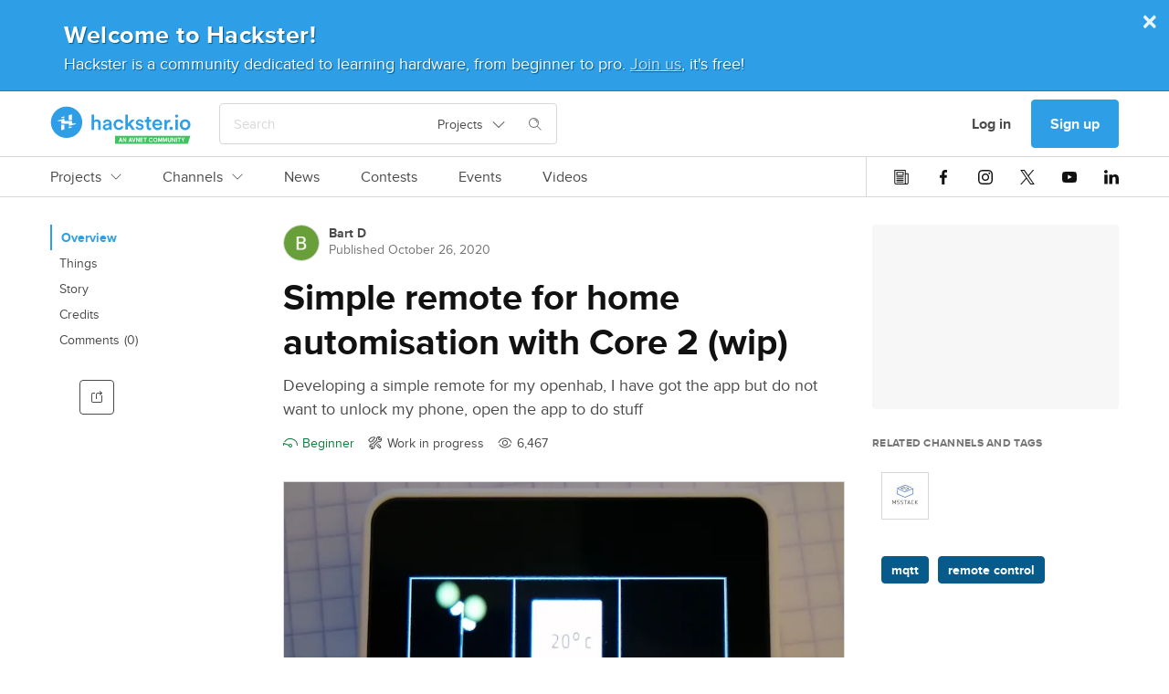

--- FILE ---
content_type: text/html; charset=utf-8
request_url: https://www.hackster.io/derkinderenbart/simple-remote-for-home-automisation-with-core-2-wip-4909c7
body_size: 17721
content:
<!DOCTYPE html><!--Whatever your mind can conceive and can believe, it can achieve. ~Napoleon Hill

Whatever we think about and thank about we bring about. ~John Demartini

Whether you think you can or can’t either way you are right. ~Henry Ford--><html data-theme="dark light" lang="en"><head itemscope="" itemtype="http://schema.org/WebSite"><meta content="Hackster.io" itemprop="name" /><meta content="https://www.hackster.io" itemprop="url" /><meta charset="utf-8" /><meta content="IE=Edge,chrome=1" http-equiv="X-UA-Compatible" /><meta content="543757942384158" property="fb:app_id" /><meta content="width=device-width, initial-scale=1.0" name="viewport" /><meta content="api.hackster.io" id="api-uri" name="api-uri" /><meta content="projects#show" name="pageType" /><meta content="dark light" name="color-scheme" /><title>Simple remote for home automisation with Core 2 (wip) - Hackster.io</title><meta content="Developing a simple remote for my openhab, I have got the app but do not want to unlock my phone, open the app to do stuff. Find this and other hardware projects on Hackster.io." name="description" /><meta content="article" property="og:type" /><meta content="Simple remote for home automisation with Core 2 (wip)" property="og:headline" /><meta content="Simple remote for home automisation with Core 2 (wip)" property="og:title" /><meta content="Developing a simple remote for my openhab, I have got the app but do not want to unlock my phone, open the app to do stuff By Bart D." property="og:description" /><meta content="https://hackster.imgix.net/uploads/attachments/1209389/_mieXuyW8a2.blob?auto=compress&amp;w=1600&amp;h=1200&amp;fit=min&amp;fm=jpg" property="og:image" /><meta content="600" property="og:image:width" /><meta content="450" property="og:image:height" /><meta content="https://www.hackster.io/derkinderenbart/simple-remote-for-home-automisation-with-core-2-wip-4909c7" property="og:url" /><meta content="summary_large_image" property="twitter:card" /><meta content="Simple remote for home automisation with Core 2 (wip)" property="twitter:title" /><meta content="Developing a simple remote for my openhab, I have got the app but do not want to unlock my phone, open the app to do stuff" property="twitter:description" /><meta content="https://www.hackster.io/derkinderenbart/simple-remote-for-home-automisation-with-core-2-wip-4909c7/embed" property="twitter:player" /><meta content="600" property="twitter:player:width" /><meta content="450" property="twitter:player:height" /><meta content="https://hackster.imgix.net/uploads/attachments/1209389/_mieXuyW8a2.blob?auto=compress&amp;w=1600&amp;h=1200&amp;fit=min&amp;fm=jpg" property="twitter:image" /><link href="https://www.hackster.io/derkinderenbart/simple-remote-for-home-automisation-with-core-2-wip-4909c7" rel="canonical" /><meta content="mqtt,remote control" name="keywords" /><meta content="@hacksterio" property="twitter:site" /><meta content="www.hackster.io" property="twitter:domain" /><meta content="Hackster.io" property="og:site_name" /><!--Le HTML5 shim, for IE6-8 support of HTML elements--><!--[if lt IE 9]
= javascript_include_tag "//cdnjs.cloudflare.com/ajax/libs/html5shiv/3.6.1/html5shiv.js"--><link rel="stylesheet" media="all" href="https://prod.hackster-cdn.online/assets/application-d29ad5e7990c6c5e9fe8f8ce8e48502eb6b1f212511b8616554c762f0a69fba7.css" /><link href="https://prod.hackster-cdn.online/assets/bundles/styles.e22dd22ca27c6434046f.css" rel="stylesheet" /><link href="https://unpkg.com/survey-core/survey-core.min.css" rel="stylesheet" type="text/css" /><script src="https://unpkg.com/survey-core/survey.core.min.js" type="text/javascript"></script><script src="https://unpkg.com/survey-js-ui/survey-js-ui.min.js" type="text/javascript"></script><link href="https://prod.hackster-cdn.online/assets/favicons/apple-touch-icon-57x57-a2597d3874c16d9c70a4fdb5da68cb571fdc1348fa262ec8e055e777341d0105.png?v=zXX3Bm3lo3" rel="apple-touch-icon" sizes="57x57" /><link href="https://prod.hackster-cdn.online/assets/favicons/apple-touch-icon-60x60-c04ae8fd886a0fde3b8464d950a642891b47dcb1984c84c85ec2ef71150da9fd.png?v=zXX3Bm3lo3" rel="apple-touch-icon" sizes="60x60" /><link href="https://prod.hackster-cdn.online/assets/favicons/apple-touch-icon-72x72-86099d7998397d40538b5d6f8e5d6eaca182430762d568c322fd158ad86e81c6.png?v=zXX3Bm3lo3" rel="apple-touch-icon" sizes="72x72" /><link href="https://prod.hackster-cdn.online/assets/favicons/apple-touch-icon-76x76-4d18ccced2238aa1e402954fd19d7a23f8090ebed948971a52de676fafa8a36f.png?v=zXX3Bm3lo3" rel="apple-touch-icon" sizes="76x76" /><link href="https://prod.hackster-cdn.online/assets/favicons/apple-touch-icon-114x114-52cea2a2553599a1b8e0458daae2f02c67fbbe299619b9c44d9dfbc12d156593.png?v=zXX3Bm3lo3" rel="apple-touch-icon" sizes="114x114" /><link href="https://prod.hackster-cdn.online/assets/favicons/apple-touch-icon-120x120-746e4f4ddf39c56bdf0948be9e979fcb699032372f678d55d9a37bcd475612e0.png?v=zXX3Bm3lo3" rel="apple-touch-icon" sizes="120x120" /><link href="https://prod.hackster-cdn.online/assets/favicons/apple-touch-icon-144x144-8f1e9d75624522206a1e06b0948f3bddb9c4f5a9f8872f53fb51f0df6f59cf22.png?v=zXX3Bm3lo3" rel="apple-touch-icon" sizes="144x144" /><link href="https://prod.hackster-cdn.online/assets/favicons/apple-touch-icon-152x152-cdc99a7416d6cd2b08c924fd1302f2856d181c4a6e88821ef6a4d725d687202a.png?v=zXX3Bm3lo3" rel="apple-touch-icon" sizes="152x152" /><link href="https://prod.hackster-cdn.online/assets/favicons/apple-touch-icon-180x180-5a4a283879ef723a17bc4568ee382e40e1dc5cd9002ed04cfb3a12e1664458c3.png?v=zXX3Bm3lo3" rel="apple-touch-icon" sizes="180x180" /><link href="https://prod.hackster-cdn.online/assets/favicons/favicon-16x16-a6c90b8e1a8d46fe7119d318e0cfee52d8e96616aba092bc01ad8d0980baee8a.png?v=zXX3Bm3lo3&quot; sizes=&quot;16x16" rel="icon" type="image/png" /><link href="https://prod.hackster-cdn.online/assets/favicons/favicon-32x32-2fac8fa2972dcbbb5dce5bb8210dba4a94491519a6a050648f8961c69857158c.png?v=zXX3Bm3lo3&quot; sizes=&quot;32x32" rel="icon" type="image/png" /><link href="https://prod.hackster-cdn.online/assets/favicons/favicon-96x96-b9fa47eca8f09fa1733a16747d97989d80e78279b4150392bdbe16a733522b3f.png?v=zXX3Bm3lo3&quot; sizes=&quot;96x96" rel="icon" type="image/png" /><link href="https://prod.hackster-cdn.online/assets/favicons/android-chrome-192x192-a8f6f7fa90d71387fb2c8f3959c2659c41b963d87b0bd028fbb58db16711086a.png?v=zXX3Bm3lo3&quot; sizes=&quot;192x192" rel="icon" type="image/png" /><link href="https://prod.hackster-cdn.online/assets/favicons/manifest-267108a03a57b30602f61428fe1073382c77c1c76a518ebb8a432e97e514c71f.json?v=zXX3Bm3lo3" rel="manifest" /><link color="#2E9FE6" href="https://prod.hackster-cdn.online/assets/favicons/safari-pinned-tab-6e97f438f210f8db0afcf6513690b5cfc85f2ea60ac8fecb24e5ffe606a50fc3.svg?v=zXX3Bm3lo3" rel="mask-icon" /><link href="https://prod.hackster-cdn.online/assets/favicons/favicon-8955f42e874b98f97f6ba3076f8b17ac0af864eb76a4b70b81041cbc068f4e17.ico?v=zXX3Bm3lo3" rel="shortcut icon" /><meta content="#2E9FE6" name="msapplication-TileColor" /><meta content="https://prod.hackster-cdn.online/assets/favicons/mstile-144x144-83a116484c34c5eda8f003366aff22e71591d729bf5222a05b23feae2967cb35.png?v=zXX3Bm3lo3" name="msapplication-TileImage" /><meta content="#2E9FE6" name="theme-color" /><meta content="Hackster" name="apple-mobile-web-app-title" /><meta content="Hackster" name="application-name" /><script>var jsk={"aai":"7YQJT9BHUX","ask":"c113f0569e873258342405ddf4a4dd09","mak":"hp0sle6ipt0opaot9jbi8ef0ep","cai":"hackster_production_contest","evi":"hackster_production_event","msc":"hackster_production_misc","nai":"hackster_production_news_article","pri":"hackster_production_project","pli":"hackster_production_channel","pai":"hackster_production_part","sqi":"hackster_production_search_query","s3u":"https://hacksterio.s3.amazonaws.com","tai":"hackster_production_tag","tcai":"hackster_production_channel","usi":"hackster_production_user","vai":"hackster_production_video","oht":"ohm-dot-hackster-io.appspot.com","oak":"AIzaSyBIQxt1QPxBW6CNLVubhjFyOhXW0RE9KVk"}</script><script>gglTagMngrDataLayer = [{
  'loggedIn': "false",
  'pageType': "projects#show",
  'virtualPageview': "false"
}];</script><script>gglTagMngrDataLayer.push({
  'entityId': "367713",
  'entityType': "Project",
});</script><script>(function(w,d,s,l,i){w[l]=w[l]||[];w[l].push({'gtm.start':
  new Date().getTime(),event:'gtm.js'});var f=d.getElementsByTagName(s)[0],
  j=d.createElement(s),dl=l!='dataLayer'?'&l='+l:'';j.async=true;j.src=
  'https://www.googletagmanager.com/gtm.js?id='+i+dl;f.parentNode.insertBefore(j,f);
  })(window,document,'script','gglTagMngrDataLayer', 'GTM-KR3BZMN');</script><script>window.HAnalyticsGlobalData = window.HAnalyticsGlobalData || {};
window.HAnalyticsGlobalData.whitelabel = 'hackster';</script><script>window.HAnalyticsGlobalData.eventsJson = '[]';</script><script>window.HAnalyticsGlobalData.abTestsJson = '{"lock_screen_2018_08":"false"}';</script><script>window.HAnalyticsGlobalData.entity_id = 367713;
window.HAnalyticsGlobalData.entity_type = "Project";</script><script async="" src="https://prod.hackster-cdn.online/assets/bundles/analytics.d9a67b0c1d85632facf0.js"></script><script type="application/ld+json">{  "@context": "http://www.schema.org",  "@type": "Organization",  "description": "Hackster is a community dedicated to learning hardware, from beginner to pro. Share your projects and learn from other developers. Come build awesome hardware!",  "name": "Hackster.io",  "url": "https://www.hackster.io/",  "image": "https://www.hackster.io/assets/hackster_avnet_logo_blue.png",  "logo": "https://www.hackster.io/assets/hackster_logo_squared.png",  "address": {    "@type": "PostalAddress",    "streetAddress": "2550 N. First Street, Suite 350",    "addressLocality": "San Jose",    "addressRegion": "CA",    "postalCode": "95131"  },  "sameAs": [    "https://twitter.com/Hacksterio",    "https://www.facebook.com/hacksterio/",    "https://www.linkedin.com/company/hacksterio",    "https://www.youtube.com/hacksterio",    "https://www.crunchbase.com/organization/hackster-io"  ]}</script></head><body class="white"><script>(function(){
  var ajax = new XMLHttpRequest();
  ajax.open("GET", "https://prod.hackster-cdn.online/assets/icons-7c3a37584bd313d947f1debf4f6995c7a6946e093eabe8e4f54f0e1f82ea9edd.svg", true);
  ajax.send();
  ajax.onload = function(e) {
    var div = document.createElement("div");
    div.style.display = 'none';
    div.innerHTML = ajax.responseText;
    document.body.insertBefore(div, document.body.childNodes[0]);
  }
})();</script><noscript><img height="0" src="/images/debug.gif" style="display:none;visibility:hidden" width="0" /><iframe height="0" src="https://www.googletagmanager.com/ns.html?id=GTM-KR3BZMN" style="display:none;visibility:hidden" width="0"></iframe></noscript><div id="outer-wrapper"><nav class="nav-top-outer"><div class="nav-row nav-row1"><div class="hckui__layout__wrapper1170 nav-inner"><div class="nav-inner"><div data-hypernova-key="HacksterLogo" data-hypernova-id="6c942fc7-351e-4b55-8bb2-20464540b12a"><a aria-label="Hackster Homepage link" class="hckui__layout__block logo__wrapper__loI82" href="/" id="Hackster-logo-topnav" title="Hackster logo" data-reactroot=""><svg fill="none" height="42" viewBox="0 0 154 42" width="154" xmlns="http://www.w3.org/2000/svg"><title>Hackster.io</title><desc>Learning Hardware Community.</desc><g clip-path="url(#clip0_23_50)"><circle cx="18" cy="18" fill="var(--hacksterToTransparent)" r="16"></circle><path clip-rule="evenodd" d="M71.1 41.5002V32.7002H153.5L150.6 41.5002H71.1ZM76.3 38.4002H77.8L78.1 39.5002H79.1L77.5 34.7002H76.6L75 39.5002H76L76.3 38.4002ZM77.5 37.6002H76.5L77 35.9002L77.5 37.6002ZM83.3 39.6003V34.8003H82.4V38.0003L80.6 34.8003H79.7V39.6003H80.6V36.4003L82.4 39.6003H83.3ZM88.4 38.4002H86.9L86.6 39.5002H85.6L87.2 34.7002H88.1L89.7 39.5002H88.7L88.4 38.4002ZM87.2 37.6002H88.2L87.7 35.9002L87.2 37.6002ZM89.4 34.7002L91 39.5002H92L93.6 34.7002H92.6L91.5 38.2002L90.4 34.7002H89.4ZM97.7 34.8003V39.6003H96.8L95 36.4003V39.6003H94.1V34.8003H95L96.8 38.0003V34.8003H97.7ZM99.5 35.6002H101.6V34.7002H98.6V39.5002H101.6V38.7002H99.5V37.4002H101.2V36.6002H99.5V35.6002ZM102.3 34.8003H105.8V35.6003H104.5V39.6003H103.6V35.6003H102.3V34.8003ZM110.2 35.6003C110.9 35.6003 111.2 35.9003 111.4 36.4003L112.2 36.2003C112 35.3003 111.4 34.8003 110.2 34.8003C109 34.8003 107.9 35.6003 107.9 37.2003C107.9 38.8003 109.1 39.6003 110.2 39.6003C111.3 39.6003 112 39.1003 112.2 38.2003L111.4 38.0003C111.2 38.5003 111 38.8003 110.2 38.8003C109.4 38.8003 108.8 38.3003 108.8 37.2003C108.8 36.1003 109.5 35.6003 110.2 35.6003ZM117.4 37.2003C117.4 38.9003 116.4 39.6003 115.1 39.6003C113.8 39.6003 112.8 38.8003 112.8 37.2003C112.8 35.6003 113.8 34.8003 115.1 34.8003C116.4 34.8003 117.4 35.6003 117.4 37.2003ZM113.7 37.2003C113.7 38.3003 114.3 38.8003 115.1 38.8003C115.9 38.8003 116.5 38.3003 116.5 37.2003C116.5 36.1003 115.9 35.6003 115.1 35.6003C114.3 35.6003 113.7 36.1003 113.7 37.2003ZM119.3 34.8003H118.3V39.6003H119.2V36.6003L120.1 39.1003H120.7L121.6 36.6003V39.6003H122.5V34.8003H121.5L120.4 37.8003L119.3 34.8003ZM123.6 34.8003H124.6L125.7 37.8003L126.8 34.8003H127.8V39.6003H126.9V36.6003L126 39.1003H125.4L124.5 36.6003V39.6003H123.6V34.8003ZM130.6 39.6002C131.7 39.6002 132.4 39.0002 132.4 37.7002V34.7002H131.5V37.7002C131.5 38.4002 131.2 38.7002 130.6 38.7002C130 38.7002 129.7 38.4002 129.7 37.7002V34.7002H128.8V37.7002C128.8 39.0002 129.5 39.6002 130.6 39.6002ZM136.8 39.6003H135.9L134.1 36.4003V39.6003H133.2V34.8003H134.1L135.9 38.0003V34.8003H136.8V39.6003ZM137.8 39.5002H138.7V34.7002H137.8V39.5002ZM139.4 34.8003H142.9V35.6003H141.6V39.6003H140.7V35.6003H139.4V34.8003ZM145.3 36.7003L144.4 34.8003H143.5L144.9 37.5003V39.5003H145.8V37.5003L147.2 34.8003H146.2L145.3 36.7003Z" fill="var(--avnetGreenToWhite)" fill-rule="evenodd"></path><path d="M153.5 20.6002C153.5 24.0002 151.1 26.5002 147.7 26.5002C144.3 26.5002 141.9 24.0002 141.9 20.6002C141.9 17.2002 144.3 14.7002 147.7 14.7002C151.1 14.7002 153.5 17.2002 153.5 20.6002ZM150.8 20.6002C150.8 18.3002 149.3 17.1002 147.7 17.1002C146.1 17.1002 144.6 18.3002 144.6 20.6002C144.6 22.9002 146.1 24.1002 147.7 24.1002C149.3 24.1002 150.8 22.9002 150.8 20.6002ZM138.4 9.4002C139.4 9.4002 140.1 10.2002 140.1 11.1002C140.1 12.0002 139.3 12.8002 138.4 12.8002C137.5 12.8002 136.7 12.0002 136.7 11.1002C136.7 10.2002 137.5 9.4002 138.4 9.4002ZM137.1 26.2002V15.1002H139.7V26.2002H137.1ZM132.4 22.6002C133.4 22.6002 134.3 23.4002 134.3 24.5002C134.3 25.6002 133.5 26.4002 132.4 26.4002C131.3 26.4002 130.5 25.6002 130.5 24.5002C130.5 23.4002 131.3 22.6002 132.4 22.6002ZM131.6 17.7002C131.3 17.7002 131 17.7002 130.7 17.7002C128.6 17.7002 127.7 18.9002 127.7 21.0002V26.3002H125V15.2002H127.6V17.0002C128.1 15.8002 129.4 15.1002 130.8 15.1002C132.2 15.1002 131.4 15.1002 131.5 15.1002V17.8002L131.6 17.7002ZM122.5 23.0002C121.9 24.9002 120.1 26.5002 117.5 26.5002C114.9 26.5002 111.8 24.3002 111.8 20.5002C111.8 16.7002 114.4 14.6002 117.2 14.6002C120 14.6002 122.6 16.9002 122.6 20.4002C122.6 23.9002 122.6 21.2002 122.6 21.2002H114.5C114.5 22.9002 115.9 24.1002 117.5 24.1002C119.1 24.1002 119.9 23.3002 120.3 22.2002L122.5 22.9002V23.0002ZM120 19.4002C120 18.1002 119.1 16.9002 117.3 16.9002C115.5 16.9002 114.7 18.2002 114.6 19.4002H120.1H120ZM108.2 15.1002H110.5V17.5002H108.2V22.7002C108.2 23.7002 108.6 24.1002 109.6 24.1002C110.6 24.1002 110.4 24.1002 110.5 24.1002V26.3002C110.3 26.3002 109.8 26.6002 108.9 26.6002C106.8 26.6002 105.6 25.4002 105.6 23.3002V17.7002H103.5V15.3002H104.1C105.3 15.3002 105.8 14.5002 105.8 13.6002V11.9002H108.2V15.3002V15.1002ZM95.7 22.5002C95.7 23.5002 96.5 24.4002 98 24.4002C99.5 24.4002 99.7 23.8002 99.7 23.1002C99.7 22.4002 99.3 22.0002 98.4 21.9002L96.8 21.5002C94.8 21.1002 93.8 19.8002 93.8 18.2002C93.8 16.6002 95.6 14.6002 97.9 14.6002C100.2 14.6002 102 16.6002 102.2 17.7002L100 18.3002C100 17.7002 99.4 16.6002 97.9 16.6002C96.4 16.6002 96.3 17.2002 96.3 17.9002C96.3 18.6002 96.7 18.9002 97.4 19.1002L99.1 19.4002C101.2 19.9002 102.3 21.1002 102.3 22.8002C102.3 24.5002 100.9 26.4002 98.1 26.4002C95.3 26.4002 93.6 24.3002 93.5 23.0002L95.8 22.4002L95.7 22.5002ZM88.2 19.8002L92.9 26.2002H89.6L86.3 21.6002L84.9 23.0002V26.1002H82.3V9.5002H84.9V19.4002L89.2 14.9002H92.7L88.1 19.6002L88.2 19.8002ZM72 20.6002C72 22.8002 73.4 24.1002 75.1 24.1002C76.8 24.1002 77.6 22.9002 77.9 22.0002L80.2 22.8002C79.7 24.5002 78 26.4002 75.1 26.4002C72.2 26.4002 69.3 23.9002 69.3 20.5002C69.3 17.1002 71.8 14.6002 75 14.6002C78.2 14.6002 79.6 16.5002 80.1 18.3002L77.7 19.2002C77.4 18.2002 76.7 17.1002 75 17.1002C73.3 17.1002 71.9 18.3002 71.9 20.6002H72ZM60.9 19.8002L63.8 19.4002C64.4 19.4002 64.5999 19.0002 64.5999 18.6002C64.5999 17.7002 64 16.9002 62.5 16.9002C61 16.9002 60.2999 17.8002 60.1999 18.9002L57.8 18.4002C58 16.5002 59.7 14.8002 62.5 14.8002C65.3 14.8002 67.2 16.7002 67.2 19.0002V24.5002C67.2 25.5002 67.3 26.2002 67.3 26.3002H64.8C64.8 26.3002 64.6999 25.8002 64.6999 24.9002C64.1999 25.7002 63.1 26.7002 61.3 26.7002C59.5 26.7002 57.5 25.1002 57.5 23.3002C57.5 21.5002 59 20.2002 60.9 19.9002V19.8002ZM64.5999 21.6002V21.1002L61.6999 21.5002C60.8999 21.6002 60.1999 22.1002 60.1999 23.0002C60.1999 23.9002 60.8 24.4002 61.8 24.4002C63.3 24.4002 64.5999 23.7002 64.5999 21.5002V21.6002ZM48 26.2002H45.2999V9.6002H48V16.1002C48.8 15.1002 49.9999 14.7002 51.1999 14.7002C53.8999 14.7002 55.3 16.7002 55.3 19.1002V26.2002H52.5999V19.6002C52.5999 18.2002 52 17.1002 50.3 17.1002C48.6 17.1002 48 18.2002 48 19.6002V26.1002V26.2002ZM17.9 35.1002C8.39995 35.1002 0.699951 27.4002 0.699951 17.9002C0.699951 8.4002 8.39995 0.700195 17.9 0.700195C27.4 0.700195 35.0999 8.4002 35.0999 17.9002C35.0999 27.4002 27.4 35.1002 17.9 35.1002ZM17.9 3.4002C9.89995 3.4002 3.39995 9.9002 3.39995 17.9002C3.39995 25.9002 9.89995 32.4002 17.9 32.4002C25.9 32.4002 32.4 25.9002 32.4 17.9002C32.4 9.9002 25.9 3.4002 17.9 3.4002Z" fill="var(--hacksterToWhite)"></path><path d="M11.9 12.9003C11.9 12.6003 12.1 12.4003 12.3 12.3003L15.1 11.5003C15.3 11.5003 15.5 11.5003 15.5 11.8003V12.8003C15.5 13.0003 15.3 13.2003 15.1 13.2003H12.3C12.1 13.2003 11.9 13.0003 11.9 12.8003V12.9003ZM23.4 15.4003H20.5999C20.3999 15.4003 20.2 15.2003 20.2 15.0003V10.6003C20.2 10.4003 20.3999 10.1003 20.5999 10.1003L23.4 9.30029C23.6 9.30029 23.7999 9.30029 23.7999 9.60029V15.0003C23.7999 15.2003 23.6 15.4003 23.4 15.4003ZM23.7999 23.0003C23.7999 23.3003 23.6 23.5003 23.4 23.6003L20.5999 24.4003C20.3999 24.4003 20.2 24.4003 20.2 24.1003V23.1003C20.2 22.9003 20.3999 22.7003 20.5999 22.7003H23.4C23.6 22.7003 23.7999 22.9003 23.7999 23.1003V23.0003ZM12.3 20.5003H15.1C15.3 20.5003 15.5 20.7003 15.5 20.9003V25.3003C15.5 25.5003 15.3 25.8003 15.1 25.8003L12.3 26.6003C12.1 26.6003 11.9 26.6003 11.9 26.3003V20.9003C11.9 20.7003 12.1 20.5003 12.3 20.5003ZM7.79993 16.1003C7.79993 16.1003 8.19993 16.0003 8.39993 15.9003L15.2 14.0003C15.4 14.0003 15.6 14.0003 15.6 14.3003V16.1003C15.6 16.3003 15.8 16.5003 16 16.5003H23.5C23.7 16.5003 23.9 16.7003 23.9 16.9003V18.9003C23.9 19.1003 24.0999 19.3003 24.2999 19.3003H27.9C28 19.3003 28.2 19.4003 28.2 19.6003C28.2 19.8003 28.2 19.7003 28.2 19.8003C28.2 19.8003 27.7999 19.9003 27.5999 20.0003C26.2999 20.4003 22.0999 21.5003 20.7999 21.9003C20.5999 21.9003 20.4 21.9003 20.4 21.6003V19.8003C20.4 19.6003 20.2 19.4003 20 19.4003H12.5C12.3 19.4003 12.1 19.2003 12.1 19.0003V16.9003C12.1 16.7003 11.9 16.5003 11.7 16.5003H8.09993C7.99993 16.5003 7.79993 16.4003 7.79993 16.2003C7.79993 16.0003 7.79993 16.1003 7.79993 16.0003V16.1003Z" fill="var(--staticWhite)"></path></g><defs><clipPath id="clip0_23_50"><rect fill="none" height="42" width="154"></rect></clipPath></defs></svg></a></div>
<script type="application/json" data-hypernova-key="HacksterLogo" data-hypernova-id="6c942fc7-351e-4b55-8bb2-20464540b12a"><!--{"location":"topnav"}--></script><div class="search-wrapper"><span data-hypernova-key="SearchInput" data-hypernova-id="7a6e5e86-ecc1-460f-96e9-1f936fd366d9"><div class="search_input__container__w58Bx search_input__viewPortHeightMax__fD_aP" id="react-search" data-reactroot=""><div class="search_input__inputContainer__Vxpmx"><input type="text" class="search_input__input__jmzy0 search_input__searchInputBase__XI29v" id="searchInput" placeholder="Search" value=""/><div class="hckui__util__posRelative hckui__layout__flexCenterItems hckui__layout__alignSelfCenter"><button aria-expanded="false" aria-haspopup="true" class="hckui__buttons__blank" type="button"><div class="simple_select__label__p8fSq simple_select__optionBase__blJMe hckui__layout__flexCenterItems hckui__typography__fontWeightNormal hckui__layout__borderNone">Projects<svg class="hckui__typography__icon hckui__typography__icon simple_select__icon___NBKa false" id=""><use xlink:href="#svg-arrow-down"></use></svg></div></button></div><div class="search_input__searchIconWrapper__RsES7" style="margin-left:15px"><svg class="hckui__typography__icon hckui__typography__icon search_input__searchIcon__qYyU7 false" id=""><use xlink:href="#svg-search"></use></svg></div></div><span class="search_input__dismiss__seeB2 ">×</span></div></span>
<script type="application/json" data-hypernova-key="SearchInput" data-hypernova-id="7a6e5e86-ecc1-460f-96e9-1f936fd366d9"><!--{"onSearchPath":false}--></script></div></div><div class="nav-inner"><div class="hckui__typography__lineHeight0 hckui__layout__marginRight5 hckui__layout__hiddenMedLargeDown"><div data-hacksternova-key="FeedbackSurvey" data-hacksternova-props="{&quot;align&quot;:&quot;center&quot;,&quot;sideOffset&quot;:15}"></div></div><a class="hckui__buttons__cancel hckui__buttons__lg hckui__layout__hiddenMedLargeDown nav-item reactPortal" action="SigninDialog" data-react="{&quot;currentPanel&quot;:&quot;signin&quot;}" data-ha="{&quot;eventName&quot;:&quot;Clicked link&quot;,&quot;customProps&quot;:{&quot;value&quot;:&quot;Log in&quot;,&quot;href&quot;:&quot;/users/sign_in?redirect_to=%2Fderkinderenbart%2Fsimple-remote-for-home-automisation-with-core-2-wip-4909c7&quot;,&quot;location&quot;:&quot;topnav&quot;,&quot;type&quot;:&quot;nav-user-menu&quot;}}" title="Log in" href="/users/sign_in?redirect_to=%2Fderkinderenbart%2Fsimple-remote-for-home-automisation-with-core-2-wip-4909c7">Log in</a><a class="hckui__buttons__lg reactPortal signup-button" action="SigninDialog" data-react="{&quot;currentPanel&quot;:&quot;signup&quot;}" data-source="nav" data-ha="{&quot;eventName&quot;:&quot;Clicked link&quot;,&quot;customProps&quot;:{&quot;value&quot;:&quot;Sign up&quot;,&quot;href&quot;:&quot;/users/sign_up?redirect_to=%2Fderkinderenbart%2Fsimple-remote-for-home-automisation-with-core-2-wip-4909c7&quot;,&quot;location&quot;:&quot;topnav&quot;,&quot;type&quot;:&quot;nav-user-menu&quot;}}" title="Sign up" href="/users/sign_up?redirect_to=%2Fderkinderenbart%2Fsimple-remote-for-home-automisation-with-core-2-wip-4909c7&amp;source=nav">Sign up</a><div class="hckui__layout__marginLeft15 hckui__layout__hiddenMedUp"><div id="nav-search-icon"><i class="hckui__typography__iconWrapper"><svg class="hckui__typography__icon hckui__typography__icon16 hckui__typography__iconClickable"><use xlink:href="#svg-search"></use></svg></i></div></div><div class="hckui__layout__marginLeft15 hckui__layout__hiddenMedLargeUp"><div data-hypernova-key="MobileNav" data-hypernova-id="ea32efa0-eb20-431b-abe7-054b2a7fbe5c"><span id="mobile-nav-hamburger" data-reactroot=""><svg class="hckui__typography__icon hckui__typography__icon16 hckui__typography__iconClickable false" id=""><use xlink:href="#svg-hamburger"></use></svg><div></div></span></div>
<script type="application/json" data-hypernova-key="MobileNav" data-hypernova-id="ea32efa0-eb20-431b-abe7-054b2a7fbe5c"><!--{"panels":{"home":{"sections":[{"type":"AuthButtons","props":{}},{"type":"Categories","props":{"items":[{"name":"Projects","internalTarget":"projects"},{"name":"Channels","internalTarget":"channels"},{"name":"News","url":"/news"},{"name":"Contests","url":"/contests"},{"name":"Events","url":"/events"},{"name":"Videos","url":"/videos"}]}},{"type":"SocialIcons","props":{}}]},"projects":{"sections":[{"type":"BackButton","props":{"name":"Projects","internalTarget":"home"}},{"type":"LinkList","props":{"items":[{"name":"Recently Uploaded","url":"/projects?sort=published"},{"name":"Featured","url":"/projects?by=featured"},{"name":"Beginner","url":"/projects?difficulty=beginner"},{"name":"Intermediate","url":"/projects?difficulty=intermediate"},{"name":"Advanced","url":"/projects?difficulty=advanced"},{"name":"Expert","url":"/projects?difficulty=hardcore"}],"viewAllLink":{"name":"View all","url":"/projects"}}}]},"channels":{"sections":[{"type":"BackButton","props":{"name":"Channels","internalTarget":"home"}},{"type":"Categories","props":{"items":[{"name":"Platform Hubs","dropdownList":{"items":[{"name":"Arduino","url":"/arduino"},{"name":"Raspberry Pi","url":"/raspberry-pi"},{"name":"SparkFun","url":"/sparkfun"},{"name":"Seeed Studio","url":"/seeed"},{"name":"Espressif","url":"/Espressif"},{"name":"DFRobot","url":"/dfrobot"}],"viewAllLink":{"name":"View all","url":"/channels/platforms"}},"internalTarget":"platforms"},{"name":"Community Hubs","dropdownList":{"items":[{"name":"Make:","url":"/make"},{"name":"Biomaker","url":"/biomaker"},{"name":"UNC Charlotte","url":"/MEGR3171"},{"name":"CNM Ingenuity","url":"/CNM_Ingenuity"},{"name":"ShillehTek","url":"/shillehtek"},{"name":"Rice University ELEC-220","url":"/elec220"}],"viewAllLink":{"name":"View all","url":"/channels/communities"}},"internalTarget":"communities"},{"name":"Topic Pages","dropdownList":{"items":[{"name":"Internet of Things","url":"/iot"},{"name":"Home Automation","url":"/home-automation"},{"name":"Robotics","url":"/robotics"},{"name":"Sensors","url":"/sensors"},{"name":"Displays","url":"/displays"},{"name":"AI &amp; Machine Learning","url":"/ML"}],"viewAllLink":{"name":"View all","url":"/channels/topics"}},"internalTarget":"topics"}]}}]}}}--></script></div></div></div></div><div data-hypernova-key="TopNav" data-hypernova-id="4386fad3-da54-447c-bb60-c9dd0f886937"><div class="nav-row nav-row2" id="main-links-nav" data-reactroot=""><div class="top_nav__root__EyXG8 typography__bodyM__smmKM layout__wrapper1170__CqNd2"><div class="top_nav__left__tQW_y"><div class="horizontal_scroll_box__wrapper__uxr7k undefined"><div class="hckui__layout__noScrollBar horizontal_scroll_box__scrollContainer__KnirX undefined"><span class="top_nav__linkWrapper__W_V8G" id="top-nav-Projects-wrapper"><a class="top_nav__link__ReDPJ typography__link__Zky4m nav-tabbed__tab__s1aRj hckui__layout__hiddenMedLargeUp" href="/projects" title="Projects">Projects</a><a class="top_nav__link__ReDPJ typography__link__Zky4m nav-tabbed__tab__s1aRj hckui__layout__hiddenMedLargeDown" href="/projects" title="Projects">Projects<svg class="hckui__typography__icon hckui__typography__icon12 hckui__layout__marginLeft10 false" id=""><use xlink:href="#svg-arrow-down"></use></svg></a></span><span class="top_nav__linkWrapper__W_V8G" id="top-nav-Channels-wrapper"><a class="top_nav__link__ReDPJ typography__link__Zky4m nav-tabbed__tab__s1aRj hckui__layout__hiddenMedLargeUp" href="/channels" title="Channels">Channels</a><a class="top_nav__link__ReDPJ typography__link__Zky4m nav-tabbed__tab__s1aRj hckui__layout__hiddenMedLargeDown" href="/channels" title="Channels">Channels<svg class="hckui__typography__icon hckui__typography__icon12 hckui__layout__marginLeft10 false" id=""><use xlink:href="#svg-arrow-down"></use></svg></a></span><span class="top_nav__linkWrapper__W_V8G"><a class="top_nav__link__ReDPJ typography__link__Zky4m nav-tabbed__tab__s1aRj" href="/news">News</a></span><span class="top_nav__linkWrapper__W_V8G"><a class="top_nav__link__ReDPJ typography__link__Zky4m nav-tabbed__tab__s1aRj" href="/contests">Contests</a></span><span class="top_nav__linkWrapper__W_V8G"><a class="top_nav__link__ReDPJ typography__link__Zky4m nav-tabbed__tab__s1aRj" href="/events">Events</a></span><span class="top_nav__linkWrapper__W_V8G"><a class="top_nav__link__ReDPJ typography__link__Zky4m nav-tabbed__tab__s1aRj" href="/videos">Videos</a></span></div></div></div><div class="hckui__layout__flexCenterItems hckui__layout__hiddenMedLargeDown"><div class="top_nav__divider__eez_3"></div><div class="hckui__layout__flexCenterItems"><a class="social_icons__icon__BxTgB hckui__typography__charcoal" href="/newsletter/sign_up" rel="noopener noreferrer" target="_blank" title="Sign up for our Newsletter"><svg class="hckui__typography__icon hckui__typography__icon16 hckui__typography__iconClickable false" id=""><use xlink:href="#svg-newsletter"></use></svg></a><a class="social_icons__icon__BxTgB hckui__typography__charcoal" href="https://www.facebook.com/hacksterio" rel="noopener noreferrer" target="_blank" title="facebook"><svg class="hckui__typography__icon hckui__typography__icon16 hckui__typography__iconClickable false" id=""><use xlink:href="#svg-facebook"></use></svg></a><a class="social_icons__icon__BxTgB hckui__typography__charcoal" href="https://www.instagram.com/hacksterio" rel="noopener noreferrer" target="_blank" title="instagram"><svg class="hckui__typography__icon hckui__typography__icon16 hckui__typography__iconClickable false" id=""><use xlink:href="#svg-instagram"></use></svg></a><a class="social_icons__icon__BxTgB hckui__typography__charcoal" href="https://twitter.com/Hacksterio" rel="noopener noreferrer" target="_blank" title="x"><svg class="hckui__typography__icon hckui__typography__icon16 hckui__typography__iconClickable false" id=""><use xlink:href="#svg-x"></use></svg></a><a class="social_icons__icon__BxTgB hckui__typography__charcoal" href="https://www.youtube.com/hacksterio" rel="noopener noreferrer" target="_blank" title="youtube"><svg class="hckui__typography__icon hckui__typography__icon16 hckui__typography__iconClickable false" id=""><use xlink:href="#svg-youtube-2"></use></svg></a><a class="social_icons__icon__BxTgB hckui__typography__charcoal" href="https://www.linkedin.com/company/hacksterio" rel="noopener noreferrer" target="_blank" title="linkedin"><svg class="hckui__typography__icon hckui__typography__icon16 hckui__typography__iconClickable false" id=""><use xlink:href="#svg-linkedin"></use></svg></a></div></div></div></div></div>
<script type="application/json" data-hypernova-key="TopNav" data-hypernova-id="4386fad3-da54-447c-bb60-c9dd0f886937"><!--{"className":"nav-row nav-row2","mainLinks":[{"name":"Projects","url":"/projects","columns":[{"header":"All Projects","linkList":{"items":[{"name":"Recently Uploaded","url":"/projects?sort=published"},{"name":"Featured","url":"/projects?by=featured"},{"name":"Beginner","url":"/projects?difficulty=beginner"},{"name":"Intermediate","url":"/projects?difficulty=intermediate"},{"name":"Advanced","url":"/projects?difficulty=advanced"},{"name":"Expert","url":"/projects?difficulty=hardcore"}],"viewAllLink":{"name":"View all","url":"/projects"}}},{"header":"Featured Projects","items":[{"cover_image_url":"https://hackster.imgix.net/uploads/attachments/1911031/blaze_app_live_rpp_hand_v0_10_lite_take01_7jgnzkyLug.gif?auto=format%2Ccompress&amp;gifq=35&amp;w=400&amp;h=300&amp;fit=min","name":"Accelerating the MediaPipe models with AzurEngine","url":"/AlbertaBeef/accelerating-the-mediapipe-models-with-azurengine-6204a6"},{"cover_image_url":"https://hackster.imgix.net/uploads/attachments/1915527/_gbdXENqCrX.blob?auto=compress%2Cformat&amp;w=400&amp;h=300&amp;fit=min","name":"Simulating AI Engine Designs with an RTL Testbench","url":"/adam-taylor/simulating-ai-engine-designs-with-an-rtl-testbench-addc2f"},{"cover_image_url":"https://hackster.imgix.net/uploads/attachments/1922805/blaze_app_python_qcs6490_qairt_QdkO04LCLA.gif?auto=format%2Ccompress&amp;gifq=35&amp;w=400&amp;h=300&amp;fit=min","name":"Accelerating the MediaPipe models with Qualcomm","url":"/AlbertaBeef/accelerating-the-mediapipe-models-with-qualcomm-3247ed"},{"cover_image_url":"https://hackster.imgix.net/uploads/attachments/1921791/recording_2026-01-14_161114_yIedR4LHiV.gif?auto=format%2Ccompress&amp;gifq=35&amp;w=400&amp;h=300&amp;fit=min","name":"eSticky V2 — The Sticky Note That Got Smarter","url":"/Gokux/esticky-v2-the-sticky-note-that-got-smarter-696b12"},{"cover_image_url":"https://hackster.imgix.net/uploads/attachments/1921135/_FwvwFt5zAz.blob?auto=compress%2Cformat&amp;w=400&amp;h=300&amp;fit=min","name":"Monitoring Vehicle CAN Data Over OBD-II with Blues Notecard","url":"/rob-lauer/monitoring-vehicle-can-data-over-obd-ii-with-blues-notecard-41d1de"},{"cover_image_url":"https://hackster.imgix.net/uploads/attachments/1921314/_1adWKxNCfn.blob?auto=compress%2Cformat&amp;w=400&amp;h=300&amp;fit=min","name":"Edge AI Camera for Automatic Drink Refill","url":"/CamThink2/edge-ai-camera-for-automatic-drink-refill-800f82"}]}]},{"name":"Channels","url":"/channels","columns":[{"header":"Platform Hubs","linkList":{"items":[{"name":"Arduino","url":"/arduino"},{"name":"Raspberry Pi","url":"/raspberry-pi"},{"name":"SparkFun","url":"/sparkfun"},{"name":"Seeed Studio","url":"/seeed"},{"name":"Espressif","url":"/Espressif"},{"name":"DFRobot","url":"/dfrobot"}],"viewAllLink":{"name":"View all","url":"/channels/platforms"}}},{"header":"Community Hubs","linkList":{"items":[{"name":"Make:","url":"/make"},{"name":"Biomaker","url":"/biomaker"},{"name":"UNC Charlotte","url":"/MEGR3171"},{"name":"CNM Ingenuity","url":"/CNM_Ingenuity"},{"name":"ShillehTek","url":"/shillehtek"},{"name":"Rice University ELEC-220","url":"/elec220"}],"viewAllLink":{"name":"View all","url":"/channels/communities"}}},{"header":"Topic Pages","linkList":{"items":[{"name":"Internet of Things","url":"/iot"},{"name":"Home Automation","url":"/home-automation"},{"name":"Robotics","url":"/robotics"},{"name":"Sensors","url":"/sensors"},{"name":"Displays","url":"/displays"},{"name":"AI &amp; Machine Learning","url":"/ML"}],"viewAllLink":{"name":"View all","url":"/channels/topics"}}}]},{"name":"News","url":"/news"},{"name":"Contests","url":"/contests"},{"name":"Events","url":"/events"},{"name":"Videos","url":"/videos"}]}--></script></nav><div id="main"><div class="project-page project-367713" itemscope="" itemtype="http://schema.org/Article"><div class="hckui__layout__container hckui__layout__paddingBottom60"><div class="hckui__layout__wrapper1170"><div class="popup-overlay modal-popup" id="embed-popup"><div class="popup-overlay-bg"></div><div class="popup-overlay-outer"><div class="popup-overlay-inner"><button class="close unselectable" data-effect="fade" data-target="#embed-popup">&times;</button><h3>Embed the widget on your own site</h3><div id="project-embed"><p>Add the following snippet to your HTML:<textarea class="embed-code" onclick="this.select();" type="text"><iframe frameborder='0' height='385' scrolling='no' src='https://www.hackster.io/derkinderenbart/simple-remote-for-home-automisation-with-core-2-wip-4909c7/embed' width='350'></iframe></textarea></p><div class="project-embed-thumb"><div class="project-card project-367713"><a class="card-image project-link-with-ref" href="https://www.hackster.io/derkinderenbart/simple-remote-for-home-automisation-with-core-2-wip-4909c7" target="_blank" title="Simple remote for home automisation with Core 2 (wip)"><div class="img-container"><img alt="Simple remote for home automisation with Core 2 (wip)" data-async-src="https://hackster.imgix.net/uploads/attachments/1209389/_mieXuyW8a2.blob?auto=compress%2Cformat&amp;w=400&amp;h=300&amp;fit=min" src="https://prod.hackster-cdn.online/assets/transparent-a0c1e3063bcabc548a5f3fa7328f3c1c97f747e6e764da4c14439567baa79ae1.gif" /><noscript><img alt="Simple remote for home automisation with Core 2 (wip)" class="cover-img loaded" src="https://hackster.imgix.net/uploads/attachments/1209389/_mieXuyW8a2.blob?auto=compress%2Cformat&amp;w=400&amp;h=300&amp;fit=min" /></noscript></div><div class="card-image-overlay"><p>Developing a simple remote for my openhab, I have got the app but do not want to unlock my phone, open the app to do stuff</p><p>Read up about this project on <img alt="Hackster.io" title="Hackster is a community dedicated to learning hardware, from beginner to pro." class="hackster-logo" src="https://prod.hackster-cdn.online/assets/hackster_logo_text-035cafb15450c61b5cc44955ffa26afe3c52fb016cf07a15b9d6c796c3ce0bf2.png" /></p></div></a><div class="card-body"><h4><a class="project-link-with-ref" title="Simple remote for home automisation with Core 2 (wip)" target="_blank" href="https://www.hackster.io/derkinderenbart/simple-remote-for-home-automisation-with-core-2-wip-4909c7">Simple remote for home automisation with Core 2 (wip)</a></h4><div class="spacer"></div><div class="authors"><div class="hckui__layout__flexCenterItems hckui__layout__inlineFlex hckui__layout__gutter2"><a title="Bart D" target="_blank" class="" href="https://www.hackster.io/derkinderenbart">Bart D</a><div data-hacksternova-key="Badge" data-hacksternova-props="{&quot;user&quot;:{&quot;id&quot;:1666431,&quot;user_name&quot;:&quot;derkinderenbart&quot;,&quot;mini_resume&quot;:&quot;&quot;,&quot;city&quot;:null,&quot;country&quot;:null,&quot;roles_mask&quot;:2,&quot;email&quot;:&quot;derkinderenbart@gmail.com&quot;,&quot;created_at&quot;:&quot;2020-10-26T21:09:27.586Z&quot;,&quot;updated_at&quot;:&quot;2026-01-24T07:05:43.143Z&quot;,&quot;full_name&quot;:&quot;Bart D&quot;,&quot;websites&quot;:{&quot;website_link&quot;:&quot;&quot;},&quot;categories_mask&quot;:null,&quot;invite_code_id&quot;:null,&quot;impressions_count&quot;:27,&quot;counters_cache&quot;:null,&quot;properties&quot;:{&quot;active_sessions&quot;:&quot;[\&quot;ceab2053da4f570a83cd96f84cec768b\&quot;,\&quot;7237d2745ad090c90b51977af38d6316\&quot;,\&quot;a443c29ed41a70f85e47e21993f4cc63\&quot;,\&quot;ddf24488536e211c56bd2bbe5bb30b1b\&quot;]&quot;,&quot;reputation_last_updated_at&quot;:1749390106,&quot;projects_counter_cache&quot;:&quot;{152060=\u003e1}&quot;,&quot;available_for_hire&quot;:false},&quot;subscriptions_mask&quot;:0,&quot;mailchimp_registered&quot;:false,&quot;insecure_token&quot;:&quot;YkP6choEzVSX3g_YvF1o&quot;,&quot;enable_sharing&quot;:true,&quot;platform&quot;:&quot;m5stack&quot;,&quot;last_seen_at&quot;:&quot;2022-02-21T22:21:21.000Z&quot;,&quot;subscriptions_masks&quot;:{},&quot;hcounters_cache&quot;:{&quot;lists&quot;:&quot;0&quot;,&quot;projects&quot;:&quot;1&quot;,&quot;respects&quot;:&quot;0&quot;,&quot;websites&quot;:&quot;0&quot;,&quot;followers&quot;:&quot;6&quot;,&quot;platforms&quot;:&quot;0&quot;,&quot;reputation&quot;:&quot;96&quot;,&quot;skill_tags&quot;:&quot;0&quot;,&quot;invitations&quot;:&quot;0&quot;,&quot;owned_parts&quot;:&quot;3&quot;,&quot;live_projects&quot;:&quot;1&quot;,&quot;project_views&quot;:&quot;6467&quot;,&quot;followed_users&quot;:&quot;0&quot;,&quot;project_respects&quot;:&quot;0&quot;,&quot;approved_projects&quot;:&quot;0&quot;,&quot;new_project_views&quot;:&quot;0&quot;,&quot;popularity_points&quot;:&quot;0&quot;,&quot;accepted_invitations&quot;:&quot;0&quot;,&quot;challenge_entries_won&quot;:&quot;0&quot;,&quot;challenge_ideas_awarded&quot;:&quot;0&quot;,&quot;challenge_registrations&quot;:&quot;0&quot;,&quot;challenge_ideas_submitted&quot;:&quot;0&quot;,&quot;challenge_entries_approved&quot;:&quot;0&quot;,&quot;challenge_entries_submitted&quot;:&quot;0&quot;,&quot;challenge_ideas_awarded_submitted&quot;:&quot;0&quot;,&quot;challenge_ideas_awarded_not_submitted&quot;:&quot;0&quot;},&quot;hproperties&quot;:{&quot;tmp_avatar&quot;:&quot;https://lh4.googleusercontent.com/-fQHp2_mKiLY/AAAAAAAAAAI/AAAAAAAAAAA/AMZuucnXLwEyIVcaZndVAWsJ-uVAZDI1ag/s96-c/photo.jpg&quot;,&quot;last_seen_ip&quot;:&quot;2a02:a03f:818d:1b00:243c:d2ea:d820:9374&quot;,&quot;skill_levels&quot;:&quot;[\&quot;beginner\&quot;]&quot;,&quot;new_notifications_count&quot;:&quot;13&quot;,&quot;project_email_frequency&quot;:&quot;daily&quot;,&quot;pending_notifications_count&quot;:&quot;0&quot;},&quot;private&quot;:false,&quot;latitude&quot;:null,&quot;longitude&quot;:null,&quot;hid&quot;:&quot;afw6sbuc7udzfnl&quot;,&quot;country_iso2&quot;:null,&quot;hourly_rate&quot;:null,&quot;skills&quot;:[],&quot;state&quot;:null,&quot;encrypted_secure_token&quot;:null,&quot;utc_offset&quot;:0,&quot;onboarding_progress&quot;:[true],&quot;country_iso2_from_ip&quot;:&quot;BE&quot;,&quot;edited_at_thumb&quot;:&quot;2020-10-27T14:28:49.233Z&quot;,&quot;edited_at_full&quot;:&quot;2025-09-05T19:46:46.402Z&quot;,&quot;job&quot;:null,&quot;company&quot;:null,&quot;onboarding_progress_temp&quot;:[],&quot;tier&quot;:&quot;basic&quot;,&quot;citizenships&quot;:[],&quot;spam_analyzer_safe&quot;:false,&quot;nmc_company_id&quot;:null,&quot;avatar&quot;:null,&quot;accepted_invitations_count&quot;:0,&quot;approved_projects_count&quot;:0,&quot;challenge_entries_approved_count&quot;:0,&quot;challenge_entries_submitted_count&quot;:0,&quot;challenge_entries_won_count&quot;:0,&quot;challenge_ideas_awarded_count&quot;:0,&quot;challenge_ideas_awarded_submitted_count&quot;:0,&quot;challenge_ideas_awarded_not_submitted_count&quot;:0,&quot;challenge_ideas_submitted_count&quot;:0,&quot;challenge_registrations_count&quot;:0,&quot;followed_users_count&quot;:0,&quot;followers_count&quot;:6,&quot;lists_count&quot;:0,&quot;live_projects_count&quot;:1,&quot;new_project_views_count&quot;:0,&quot;owned_parts_count&quot;:3,&quot;platforms_count&quot;:0,&quot;popularity_points_count&quot;:0,&quot;projects_count&quot;:1,&quot;project_respects_count&quot;:0,&quot;project_views_count&quot;:6467,&quot;reputation_count&quot;:96,&quot;respects_count&quot;:0,&quot;skill_tags_count&quot;:0,&quot;websites_count&quot;:0,&quot;available_for_hire&quot;:false,&quot;active_sessions&quot;:[&quot;ceab2053da4f570a83cd96f84cec768b&quot;,&quot;7237d2745ad090c90b51977af38d6316&quot;,&quot;a443c29ed41a70f85e47e21993f4cc63&quot;,&quot;ddf24488536e211c56bd2bbe5bb30b1b&quot;],&quot;last_sent_projects_email_at&quot;:null,&quot;projects_counter_cache&quot;:&quot;{152060=\u003e1}&quot;,&quot;reputation_last_updated_at&quot;:&quot;2025-06-08T13:41:46.000+00:00&quot;,&quot;toolbox_shown&quot;:null,&quot;activities&quot;:[&quot;browse_projects&quot;],&quot;verification_notes&quot;:null,&quot;challenge_stats_updated_at&quot;:null,&quot;citizenship&quot;:null,&quot;country_of_residence&quot;:null,&quot;custom_avatar_urls&quot;:null,&quot;dummy&quot;:null,&quot;industry&quot;:null,&quot;last_seen_ip&quot;:&quot;2a02:a03f:818d:1b00:243c:d2ea:d820:9374&quot;,&quot;new_notifications_count&quot;:13,&quot;pending_notifications_count&quot;:0,&quot;project_email_frequency&quot;:&quot;daily&quot;,&quot;skill_levels&quot;:[&quot;beginner&quot;],&quot;skill_tags_string&quot;:null,&quot;stored_events&quot;:null,&quot;stored_temporary_remember_token&quot;:null,&quot;tmp_avatar&quot;:&quot;https://lh4.googleusercontent.com/-fQHp2_mKiLY/AAAAAAAAAAI/AAAAAAAAAAA/AMZuucnXLwEyIVcaZndVAWsJ-uVAZDI1ag/s96-c/photo.jpg&quot;,&quot;ui_theme&quot;:null,&quot;viewed_tooltip_ids&quot;:null,&quot;website_link&quot;:&quot;&quot;},&quot;size&quot;:&quot;medium&quot;}" class="hckui__layout__marginLeft3"></div></div></div></div><div class="card-bottom"><div class="stats"><span class="stat"><i class="hckui__typography__iconWrapper hckui__typography__iconBaselineFix"><svg class="hckui__typography__icon hckui__typography__icon20"><use xlink:href="#svg-thumbs-up"></use></svg></i><span>7</span> </span><span class="stat"><i class="hckui__typography__iconWrapper hckui__typography__iconBaselineFix"><svg class="hckui__typography__icon hckui__typography__icon20"><use xlink:href="#svg-eye"></use></svg></i><span>6,467</span> </span></div><div class="project-difficulty"><div data-hacksternova-key="BookmarkButton" data-hacksternova-props="{&quot;projectId&quot;:367713}"></div></div></div></div></div><div class="clearfix"></div></div></div></div></div><meta content="Simple remote for home automisation with Core 2 (wip)" itemprop="headline" /><meta content="mqtt,remote control" itemprop="keywords" /><meta content="https://www.hackster.io/derkinderenbart/simple-remote-for-home-automisation-with-core-2-wip-4909c7" itemprop="mainEntityOfPage" /><div class="hidden" itemprop="interactionStatistic" itemscope="" itemtype="http://schema.org/InteractionCounter"><link href="http://schema.org/ViewAction" itemprop="interactionType" /><meta content="6467" itemprop="userInteractionCount" /></div><div class="hidden" itemprop="interactionStatistic" itemscope="" itemtype="http://schema.org/InteractionCounter"><link href="http://schema.org/LikeAction" itemprop="interactionType" /><meta content="7" itemprop="userInteractionCount" /></div><div class="project-columns"><div class="left-column"><div class="affixable" id="project-side-nav" style="top:50px"><ul class="hckui__typography__bodyS" id="scroll-nav"><li class="active"><a data-ha="{&quot;eventName&quot;:&quot;Clicked link&quot;,&quot;customProps&quot;:{&quot;value&quot;:&quot;Overview&quot;,&quot;href&quot;:&quot;#overview&quot;,&quot;type&quot;:&quot;toc&quot;,&quot;location&quot;:&quot;toc&quot;}}" data-offset="-40" href="#overview">Overview</a></li><li><a data-ha="{&quot;eventName&quot;:&quot;Clicked link&quot;,&quot;customProps&quot;:{&quot;value&quot;:&quot;Things&quot;,&quot;href&quot;:&quot;#things&quot;,&quot;type&quot;:&quot;toc&quot;,&quot;location&quot;:&quot;toc&quot;}}" href="#things">Things</a></li><li><a data-ha="{&quot;eventName&quot;:&quot;Clicked link&quot;,&quot;customProps&quot;:{&quot;value&quot;:&quot;Story&quot;,&quot;href&quot;:&quot;#story&quot;,&quot;type&quot;:&quot;toc&quot;,&quot;location&quot;:&quot;toc&quot;}}" href="#story">Story</a></li><li><a data-ha="{&quot;eventName&quot;:&quot;Clicked link&quot;,&quot;customProps&quot;:{&quot;value&quot;:&quot;Credits&quot;,&quot;href&quot;:&quot;#team&quot;,&quot;type&quot;:&quot;toc&quot;,&quot;location&quot;:&quot;toc&quot;}}" href="#team">Credits</a></li><li><a data-ha="{&quot;eventName&quot;:&quot;Clicked link&quot;,&quot;customProps&quot;:{&quot;value&quot;:&quot;Comments&quot;,&quot;href&quot;:&quot;#comments&quot;,&quot;type&quot;:&quot;toc&quot;,&quot;location&quot;:&quot;toc&quot;}}" href="#comments">Comments<span class="nav-count">(0)</span></a></li></ul><div class="hckui__layout__marginTop30" style="padding-left:12px"><span><span data-hacksternova-key="RespectButton" data-hacksternova-props="{&quot;id&quot;:367713,&quot;respects&quot;:7,&quot;theme&quot;:&quot;project_page&quot;}"></span></span><span class="hckui__layout__marginLeft10"><div data-hacksternova-key="BookmarkButton" data-hacksternova-props="{&quot;projectId&quot;:367713,&quot;source&quot;:&quot;project_page_bookmark&quot;,&quot;size&quot;:&quot;md&quot;}" class="react-btn" style="display:inline-block;"></div></span><a class="hckui__buttons__md hckui__buttons__icon hckui__buttons__outlineBlack hckui__layout__marginLeft10" data-container="body" data-content="&lt;div class=&#39;sharing-actions&#39;&gt;&lt;ul&gt;&lt;li&gt;&lt;a class=&#39;clearfix&#39; href=&#39;https://www.hackster.io/social/share/link?service=facebook&amp;amp;sharable_id=367713&amp;amp;sharable_type=Project&amp;amp;target_host=www.hackster.io&#39; rel=&#39;noopener nofollow&#39; target=&#39;_blank&#39;&gt;&lt;i class=&#39;hckui__typography__iconWrapper hckui__typography__iconBaselineFix&#39;&gt;&lt;svg class=&#39;hckui__typography__icon hckui__typography__icon16&#39;&gt;&lt;use xlink:href=&#39;#svg-facebook&#39;&gt;&lt;/use&gt;&lt;/svg&gt;&lt;/i&gt;&lt;span&gt;Share on Facebook&lt;/span&gt;&lt;/a&gt;&lt;/li&gt;&lt;li&gt;&lt;a class=&#39;clearfix&#39; href=&#39;https://www.hackster.io/social/share/link?service=linkedin&amp;amp;sharable_id=367713&amp;amp;sharable_type=Project&amp;amp;target_host=www.hackster.io&#39; rel=&#39;noopener nofollow&#39; target=&#39;_blank&#39;&gt;&lt;i class=&#39;hckui__typography__iconWrapper hckui__typography__iconBaselineFix&#39;&gt;&lt;svg class=&#39;hckui__typography__icon hckui__typography__icon16&#39;&gt;&lt;use xlink:href=&#39;#svg-linkedin&#39;&gt;&lt;/use&gt;&lt;/svg&gt;&lt;/i&gt;&lt;span&gt;Share on LinkedIn&lt;/span&gt;&lt;/a&gt;&lt;/li&gt;&lt;li&gt;&lt;a class=&#39;clearfix&#39; href=&#39;https://www.hackster.io/social/share/link?service=pinterest&amp;amp;sharable_id=367713&amp;amp;sharable_type=Project&amp;amp;target_host=www.hackster.io&#39; rel=&#39;noopener nofollow&#39; target=&#39;_blank&#39;&gt;&lt;i class=&#39;hckui__typography__iconWrapper hckui__typography__iconBaselineFix&#39;&gt;&lt;svg class=&#39;hckui__typography__icon hckui__typography__icon16&#39;&gt;&lt;use xlink:href=&#39;#svg-pinterest&#39;&gt;&lt;/use&gt;&lt;/svg&gt;&lt;/i&gt;&lt;span&gt;Share on Pinterest&lt;/span&gt;&lt;/a&gt;&lt;/li&gt;&lt;li&gt;&lt;a class=&#39;clearfix&#39; href=&#39;https://www.hackster.io/social/share/link?service=reddit&amp;amp;sharable_id=367713&amp;amp;sharable_type=Project&amp;amp;target_host=www.hackster.io&#39; rel=&#39;noopener nofollow&#39; target=&#39;_blank&#39;&gt;&lt;i class=&#39;hckui__typography__iconWrapper hckui__typography__iconBaselineFix&#39;&gt;&lt;svg class=&#39;hckui__typography__icon hckui__typography__icon16&#39;&gt;&lt;use xlink:href=&#39;#svg-reddit&#39;&gt;&lt;/use&gt;&lt;/svg&gt;&lt;/i&gt;&lt;span&gt;Share on Reddit&lt;/span&gt;&lt;/a&gt;&lt;/li&gt;&lt;li&gt;&lt;a class=&#39;clearfix&#39; href=&#39;https://www.hackster.io/social/share/link?service=twitter&amp;amp;sharable_id=367713&amp;amp;sharable_type=Project&amp;amp;target_host=www.hackster.io&#39; rel=&#39;noopener nofollow&#39; target=&#39;_blank&#39;&gt;&lt;i class=&#39;hckui__typography__iconWrapper hckui__typography__iconBaselineFix&#39;&gt;&lt;svg class=&#39;hckui__typography__icon hckui__typography__icon16&#39;&gt;&lt;use xlink:href=&#39;#svg-twitter&#39;&gt;&lt;/use&gt;&lt;/svg&gt;&lt;/i&gt;&lt;span&gt;Share on X&lt;/span&gt;&lt;/a&gt;&lt;/li&gt;&lt;li&gt;&lt;a data-target=&#39;#embed-popup&#39; class=&#39;modal-open&#39; href=&#39;javascript:void(0)&#39;&gt;&lt;i class=&#39;hckui__typography__iconWrapper hckui__typography__iconBaselineFix&#39;&gt;&lt;svg class=&#39;hckui__typography__icon hckui__typography__icon16&#39;&gt;&lt;use xlink:href=&#39;#svg-code-fa&#39;&gt;&lt;/use&gt;&lt;/svg&gt;&lt;/i&gt;&lt;span&gt;Embed&lt;/span&gt;&lt;/a&gt;&lt;/li&gt;&lt;/ul&gt;&lt;/div&gt;" data-html="true" data-placement="bottom" data-toggle="popover" data-trigger="click"><i class="hckui__typography__iconWrapper"><svg class="hckui__typography__icon hckui__typography__icon16"><use xlink:href="#svg-share-project"></use></svg></i></a></div></div></div><div class="middle-column"><section id="overview"><div class="hckui__typography__bodyS hckui__layout__marginBottom15 project-authors"><div class="images"><img srcset="https://lh4.googleusercontent.com/-fQHp2_mKiLY/AAAAAAAAAAI/AAAAAAAAAAA/AMZuucnXLwEyIVcaZndVAWsJ-uVAZDI1ag/s96-c/photo.jpg 2x, https://lh4.googleusercontent.com/-fQHp2_mKiLY/AAAAAAAAAAI/AAAAAAAAAAA/AMZuucnXLwEyIVcaZndVAWsJ-uVAZDI1ag/s96-c/photo.jpg" alt="Bart D" src="https://lh4.googleusercontent.com/-fQHp2_mKiLY/AAAAAAAAAAI/AAAAAAAAAAA/AMZuucnXLwEyIVcaZndVAWsJ-uVAZDI1ag/s96-c/photo.jpg" /></div><div class="text"><div class="hckui__typography__bold" itemprop="author" itemscope="" itemtype="https://schema.org/Person"><div class="hckui__layout__flexCenterItems hckui__layout__inlineFlex hckui__layout__gutter2 hckui__layout__marginRight5"><a itemprop="name" class="hckui__typography__link" data-ha="{&quot;eventName&quot;:&quot;Clicked link&quot;,&quot;customProps&quot;:{&quot;value&quot;:&quot;Bart D&quot;,&quot;href&quot;:&quot;/derkinderenbart&quot;,&quot;type&quot;:&quot;author&quot;,&quot;location&quot;:&quot;header&quot;},&quot;clickOpts&quot;:{&quot;delayRedirect&quot;:true}}" href="/derkinderenbart">Bart D</a><div data-hacksternova-key="Badge" data-hacksternova-props="{&quot;user&quot;:{&quot;id&quot;:1666431,&quot;user_name&quot;:&quot;derkinderenbart&quot;,&quot;mini_resume&quot;:&quot;&quot;,&quot;city&quot;:null,&quot;country&quot;:null,&quot;roles_mask&quot;:2,&quot;email&quot;:&quot;derkinderenbart@gmail.com&quot;,&quot;created_at&quot;:&quot;2020-10-26T21:09:27.586Z&quot;,&quot;updated_at&quot;:&quot;2026-01-24T07:05:43.143Z&quot;,&quot;full_name&quot;:&quot;Bart D&quot;,&quot;websites&quot;:{&quot;website_link&quot;:&quot;&quot;},&quot;categories_mask&quot;:null,&quot;invite_code_id&quot;:null,&quot;impressions_count&quot;:27,&quot;counters_cache&quot;:null,&quot;properties&quot;:{&quot;active_sessions&quot;:&quot;[\&quot;ceab2053da4f570a83cd96f84cec768b\&quot;,\&quot;7237d2745ad090c90b51977af38d6316\&quot;,\&quot;a443c29ed41a70f85e47e21993f4cc63\&quot;,\&quot;ddf24488536e211c56bd2bbe5bb30b1b\&quot;]&quot;,&quot;reputation_last_updated_at&quot;:1749390106,&quot;projects_counter_cache&quot;:&quot;{152060=\u003e1}&quot;,&quot;available_for_hire&quot;:false},&quot;subscriptions_mask&quot;:0,&quot;mailchimp_registered&quot;:false,&quot;insecure_token&quot;:&quot;YkP6choEzVSX3g_YvF1o&quot;,&quot;enable_sharing&quot;:true,&quot;platform&quot;:&quot;m5stack&quot;,&quot;last_seen_at&quot;:&quot;2022-02-21T22:21:21.000Z&quot;,&quot;subscriptions_masks&quot;:{},&quot;hcounters_cache&quot;:{&quot;lists&quot;:&quot;0&quot;,&quot;projects&quot;:&quot;1&quot;,&quot;respects&quot;:&quot;0&quot;,&quot;websites&quot;:&quot;0&quot;,&quot;followers&quot;:&quot;6&quot;,&quot;platforms&quot;:&quot;0&quot;,&quot;reputation&quot;:&quot;96&quot;,&quot;skill_tags&quot;:&quot;0&quot;,&quot;invitations&quot;:&quot;0&quot;,&quot;owned_parts&quot;:&quot;3&quot;,&quot;live_projects&quot;:&quot;1&quot;,&quot;project_views&quot;:&quot;6467&quot;,&quot;followed_users&quot;:&quot;0&quot;,&quot;project_respects&quot;:&quot;0&quot;,&quot;approved_projects&quot;:&quot;0&quot;,&quot;new_project_views&quot;:&quot;0&quot;,&quot;popularity_points&quot;:&quot;0&quot;,&quot;accepted_invitations&quot;:&quot;0&quot;,&quot;challenge_entries_won&quot;:&quot;0&quot;,&quot;challenge_ideas_awarded&quot;:&quot;0&quot;,&quot;challenge_registrations&quot;:&quot;0&quot;,&quot;challenge_ideas_submitted&quot;:&quot;0&quot;,&quot;challenge_entries_approved&quot;:&quot;0&quot;,&quot;challenge_entries_submitted&quot;:&quot;0&quot;,&quot;challenge_ideas_awarded_submitted&quot;:&quot;0&quot;,&quot;challenge_ideas_awarded_not_submitted&quot;:&quot;0&quot;},&quot;hproperties&quot;:{&quot;tmp_avatar&quot;:&quot;https://lh4.googleusercontent.com/-fQHp2_mKiLY/AAAAAAAAAAI/AAAAAAAAAAA/AMZuucnXLwEyIVcaZndVAWsJ-uVAZDI1ag/s96-c/photo.jpg&quot;,&quot;last_seen_ip&quot;:&quot;2a02:a03f:818d:1b00:243c:d2ea:d820:9374&quot;,&quot;skill_levels&quot;:&quot;[\&quot;beginner\&quot;]&quot;,&quot;new_notifications_count&quot;:&quot;13&quot;,&quot;project_email_frequency&quot;:&quot;daily&quot;,&quot;pending_notifications_count&quot;:&quot;0&quot;},&quot;private&quot;:false,&quot;latitude&quot;:null,&quot;longitude&quot;:null,&quot;hid&quot;:&quot;afw6sbuc7udzfnl&quot;,&quot;country_iso2&quot;:null,&quot;hourly_rate&quot;:null,&quot;skills&quot;:[],&quot;state&quot;:null,&quot;encrypted_secure_token&quot;:null,&quot;utc_offset&quot;:0,&quot;onboarding_progress&quot;:[true],&quot;country_iso2_from_ip&quot;:&quot;BE&quot;,&quot;edited_at_thumb&quot;:&quot;2020-10-27T14:28:49.233Z&quot;,&quot;edited_at_full&quot;:&quot;2025-09-05T19:46:46.402Z&quot;,&quot;job&quot;:null,&quot;company&quot;:null,&quot;onboarding_progress_temp&quot;:[],&quot;tier&quot;:&quot;basic&quot;,&quot;citizenships&quot;:[],&quot;spam_analyzer_safe&quot;:false,&quot;nmc_company_id&quot;:null,&quot;avatar&quot;:null,&quot;accepted_invitations_count&quot;:0,&quot;approved_projects_count&quot;:0,&quot;challenge_entries_approved_count&quot;:0,&quot;challenge_entries_submitted_count&quot;:0,&quot;challenge_entries_won_count&quot;:0,&quot;challenge_ideas_awarded_count&quot;:0,&quot;challenge_ideas_awarded_submitted_count&quot;:0,&quot;challenge_ideas_awarded_not_submitted_count&quot;:0,&quot;challenge_ideas_submitted_count&quot;:0,&quot;challenge_registrations_count&quot;:0,&quot;followed_users_count&quot;:0,&quot;followers_count&quot;:6,&quot;lists_count&quot;:0,&quot;live_projects_count&quot;:1,&quot;new_project_views_count&quot;:0,&quot;owned_parts_count&quot;:3,&quot;platforms_count&quot;:0,&quot;popularity_points_count&quot;:0,&quot;projects_count&quot;:1,&quot;project_respects_count&quot;:0,&quot;project_views_count&quot;:6467,&quot;reputation_count&quot;:96,&quot;respects_count&quot;:0,&quot;skill_tags_count&quot;:0,&quot;websites_count&quot;:0,&quot;available_for_hire&quot;:false,&quot;active_sessions&quot;:[&quot;ceab2053da4f570a83cd96f84cec768b&quot;,&quot;7237d2745ad090c90b51977af38d6316&quot;,&quot;a443c29ed41a70f85e47e21993f4cc63&quot;,&quot;ddf24488536e211c56bd2bbe5bb30b1b&quot;],&quot;last_sent_projects_email_at&quot;:null,&quot;projects_counter_cache&quot;:&quot;{152060=\u003e1}&quot;,&quot;reputation_last_updated_at&quot;:&quot;2025-06-08T13:41:46.000+00:00&quot;,&quot;toolbox_shown&quot;:null,&quot;activities&quot;:[&quot;browse_projects&quot;],&quot;verification_notes&quot;:null,&quot;challenge_stats_updated_at&quot;:null,&quot;citizenship&quot;:null,&quot;country_of_residence&quot;:null,&quot;custom_avatar_urls&quot;:null,&quot;dummy&quot;:null,&quot;industry&quot;:null,&quot;last_seen_ip&quot;:&quot;2a02:a03f:818d:1b00:243c:d2ea:d820:9374&quot;,&quot;new_notifications_count&quot;:13,&quot;pending_notifications_count&quot;:0,&quot;project_email_frequency&quot;:&quot;daily&quot;,&quot;skill_levels&quot;:[&quot;beginner&quot;],&quot;skill_tags_string&quot;:null,&quot;stored_events&quot;:null,&quot;stored_temporary_remember_token&quot;:null,&quot;tmp_avatar&quot;:&quot;https://lh4.googleusercontent.com/-fQHp2_mKiLY/AAAAAAAAAAI/AAAAAAAAAAA/AMZuucnXLwEyIVcaZndVAWsJ-uVAZDI1ag/s96-c/photo.jpg&quot;,&quot;ui_theme&quot;:null,&quot;viewed_tooltip_ids&quot;:null,&quot;website_link&quot;:&quot;&quot;},&quot;size&quot;:&quot;small&quot;}"></div></div></div><div class="hckui__typography__pebble"><meta content="2020-10-26T21:36:00Z" itemprop="dateModified" />Published <span content="2020-10-26T21:36:00Z" itemprop="datePublished">October 26, 2020</span></div></div></div><h1 class="hckui__typography__h1" itemprop="name">Simple remote for home automisation with Core 2 (wip)</h1><p class="hckui__typography__bodyL hckui__layout__marginBottom15" itemprop="description">Developing a simple remote for my openhab, I have got the app but do not want to unlock my phone, open the app to do stuff</p><div class="hckui__typography__bodyS project-details"><span><a class="hckui__typography__textWithIcon project-difficulty text-success" href="/projects?difficulty=beginner"><i class="hckui__typography__iconWrapper"><svg class="hckui__typography__icon hckui__typography__icon16"><use xlink:href="#svg-beginner"></use></svg></i><span>Beginner</span></a></span><span class="hckui__typography__textWithIcon"><i class="hckui__typography__iconWrapper"><svg class="hckui__typography__icon hckui__typography__icon16"><use xlink:href="#svg-wip"></use></svg></i><span>Work in progress</span></span><span class="hckui__typography__textWithIcon" itemprop="interactionStatistic" itemscope="" itemtype="http://schema.org/InteractionCounter"><link href="http://schema.org/ViewAction" itemprop="interactionType" /><i class="hckui__typography__iconWrapper"><svg class="hckui__typography__icon hckui__typography__icon16"><use xlink:href="#svg-eye"></use></svg></i><span class="impressions-stats" itemprop="userInteractionCount">6,467</span></span></div><div class="hckui__layout__marginTop30"><div class="project-cover-image" itemprop="image" itemscope="" itemtype="https://schema.org/ImageObject"><meta content="https://hackster.imgix.net/uploads/attachments/1209389/_mieXuyW8a2.blob?auto=compress&amp;w=900&amp;h=675&amp;fit=min&amp;fm=jpg" itemprop="url" /><meta content="900" itemprop="width" /><meta content="675" itemprop="height" /><img alt="Simple remote for home automisation with Core 2 (wip)" src="https://hackster.imgix.net/uploads/attachments/1209389/_mieXuyW8a2.blob?auto=compress%2Cformat&amp;w=900&amp;h=675&amp;fit=min" /></div></div></section><div class="project-section-break"></div><div id="project_page_simple_ad_portal"></div><div id="description" itemprop="articleBody"><section id="things"><div class="project-section-title"><h2 class="hckui__typography__h2 title-with-anchor"><a class="anchor" href="#things"><i class="hckui__typography__iconWrapper hckui__typography__iconBaselineFix"><svg class="hckui__typography__icon hckui__typography__icon20"><use xlink:href="#svg-link"></use></svg></i></a><span>Things used in this project </span></h2></div><div class="project-parts"><div class="view-expanded" style="display:block"><table class="project-parts-table"><tbody><tr class="head"><td colspan="6"><h3 class="hckui__typography__h3">Hardware components</h3></td><tr><td class="part-img"></td><td><table><tbody><tr><td class="hckui__typography__bodyL">M5stack core2</td></tr><tr><td class="hckui__typography__bodyS hckui__typography__pebble hckui__typography__breakWord"></td></tr></tbody></table></td><td class="hckui__typography__bodyL times">&times;</td><td class="hckui__typography__bodyL quantity">1</td><td class="actions"></td></tr></tr><tr class="head"><td colspan="6"><h3 class="hckui__typography__h3">Software apps and online services</h3></td></tr><tr><td class="part-img"></td><td><table><tbody><tr><td class="hckui__typography__bodyL">M5Stack ui flow</td></tr><tr><td class="hckui__typography__bodyS hckui__typography__pebble hckui__typography__breakWord"></td></tr></tbody></table></td><td colspan="2"></td><td class="actions"></td></tr></tbody></table></div></div></section><div class="project-section-break"></div><section id="story"><div class="project-section-title"><h2 class="hckui__typography__h2 title-with-anchor"><a class="anchor" href="#story"><i class="hckui__typography__iconWrapper hckui__typography__iconBaselineFix"><svg class="hckui__typography__icon hckui__typography__icon20"><use xlink:href="#svg-link"></use></svg></i></a><span>Story </span></h2></div><div class="project-story collapsible-section collapsed hljs-active hljs-monokai" itemprop="text"><p class='hckui__typography__bodyL'>A bit tired of always unlocking my phone, opening the openhab app and control my lights, heating, TV and amplifier. My girlfriend also wants to control the lights...  I was searching for a simple remote and I found the M5Stack core 2. It is still a work in progress, communication with openhab is going to be via MQTT (I hope this works but that is for later...).</p><p class='hckui__typography__bodyL'>Only a few days left and I already like the "ui flow", I know a bit about programming but this makes it even more understandable and convenient than looking up codes!</p><p class='hckui__typography__bodyL'>I got rid of the buttons that you can enter via ui flow, the eye also wants something so I started playing with the touch positions and have gone a long way. Based on the position certain things are hidden and some are unhidden. To get from the home screen to the other screens is already possible.</p></div><a class="toggle-container hckui__typography__textCenter hckui__layout__hiddenMedUp hckui__typography__link hckui__typography__bodyS hckui__typography__bold" href="javascript:void(0)" onclick="javascript:toggleContainer(&quot;.project-story&quot;, this);"><i class="hckui__typography__iconWrapper hckui__typography__iconBaselineFix"><svg class="hckui__typography__icon hckui__typography__icon16"><use xlink:href="#svg-arrow-down"></use></svg></i><span>Read more</span></a></section><div class="project-section-break"></div><section id="team"><div class="project-section-title"><h2 class="hckui__typography__h2 title-with-anchor"><a class="anchor" href="#team"><i class="hckui__typography__iconWrapper hckui__typography__iconBaselineFix"><svg class="hckui__typography__icon hckui__typography__icon20"><use xlink:href="#svg-link"></use></svg></i></a><span>Credits</span></h2></div><div><div class="user-card media"><div class="media-left"><a href="/derkinderenbart"><img class="img-circle media-object" srcset="https://lh4.googleusercontent.com/-fQHp2_mKiLY/AAAAAAAAAAI/AAAAAAAAAAA/AMZuucnXLwEyIVcaZndVAWsJ-uVAZDI1ag/s96-c/photo.jpg 2x, https://lh4.googleusercontent.com/-fQHp2_mKiLY/AAAAAAAAAAI/AAAAAAAAAAA/AMZuucnXLwEyIVcaZndVAWsJ-uVAZDI1ag/s96-c/photo.jpg" alt="Bart D" src="https://lh4.googleusercontent.com/-fQHp2_mKiLY/AAAAAAAAAAI/AAAAAAAAAAA/AMZuucnXLwEyIVcaZndVAWsJ-uVAZDI1ag/s96-c/photo.jpg" /></a></div><div class="media-body"><div style="position:relative;max-width:calc(100% - 20px)"><h3 class="hckui__typography__h3"><a class="hckui__typography__link hckui__layout__marginRight5" href="/derkinderenbart">Bart D</a> <div data-hacksternova-key="Badge" data-hacksternova-props="{&quot;user&quot;:{&quot;id&quot;:1666431,&quot;user_name&quot;:&quot;derkinderenbart&quot;,&quot;mini_resume&quot;:&quot;&quot;,&quot;city&quot;:null,&quot;country&quot;:null,&quot;roles_mask&quot;:2,&quot;email&quot;:&quot;derkinderenbart@gmail.com&quot;,&quot;encrypted_password&quot;:&quot;$2a$10$3xbP1SFedopcr9BkMb/ZZ.Eto9R2HTMmWhArtLTsA//Sw.Dw2QVRa&quot;,&quot;reset_password_token&quot;:null,&quot;reset_password_sent_at&quot;:null,&quot;remember_created_at&quot;:null,&quot;sign_in_count&quot;:4,&quot;current_sign_in_at&quot;:&quot;2022-02-21T22:19:25.441Z&quot;,&quot;last_sign_in_at&quot;:&quot;2020-10-28T13:35:26.459Z&quot;,&quot;current_sign_in_ip&quot;:&quot;167.82.233.87&quot;,&quot;last_sign_in_ip&quot;:&quot;157.52.108.35&quot;,&quot;created_at&quot;:&quot;2020-10-26T21:09:27.586Z&quot;,&quot;updated_at&quot;:&quot;2026-01-24T07:05:43.143Z&quot;,&quot;full_name&quot;:&quot;Bart D&quot;,&quot;websites&quot;:{&quot;website_link&quot;:&quot;&quot;},&quot;categories_mask&quot;:null,&quot;invitation_token&quot;:null,&quot;invitation_sent_at&quot;:null,&quot;invitation_accepted_at&quot;:null,&quot;invitation_limit&quot;:null,&quot;invited_by_id&quot;:null,&quot;invited_by_type&quot;:null,&quot;type&quot;:&quot;User&quot;,&quot;invite_code_id&quot;:null,&quot;impressions_count&quot;:27,&quot;counters_cache&quot;:null,&quot;properties&quot;:{&quot;active_sessions&quot;:&quot;[\&quot;ceab2053da4f570a83cd96f84cec768b\&quot;,\&quot;7237d2745ad090c90b51977af38d6316\&quot;,\&quot;a443c29ed41a70f85e47e21993f4cc63\&quot;,\&quot;ddf24488536e211c56bd2bbe5bb30b1b\&quot;]&quot;,&quot;reputation_last_updated_at&quot;:1749390106,&quot;projects_counter_cache&quot;:&quot;{152060=\u003e1}&quot;,&quot;available_for_hire&quot;:false},&quot;invitation_created_at&quot;:null,&quot;confirmation_token&quot;:&quot;xNjjSyixZn73vxy6ckSo&quot;,&quot;confirmed_at&quot;:&quot;2020-10-26T21:35:06.220Z&quot;,&quot;confirmation_sent_at&quot;:&quot;2020-10-26T21:09:27.616Z&quot;,&quot;unconfirmed_email&quot;:null,&quot;subscriptions_mask&quot;:0,&quot;mailchimp_registered&quot;:false,&quot;insecure_token&quot;:&quot;YkP6choEzVSX3g_YvF1o&quot;,&quot;enable_sharing&quot;:true,&quot;platform&quot;:&quot;m5stack&quot;,&quot;last_seen_at&quot;:&quot;2022-02-21T22:21:21.000Z&quot;,&quot;subscriptions_masks&quot;:{},&quot;hcounters_cache&quot;:{&quot;lists&quot;:&quot;0&quot;,&quot;projects&quot;:&quot;1&quot;,&quot;respects&quot;:&quot;0&quot;,&quot;websites&quot;:&quot;0&quot;,&quot;followers&quot;:&quot;6&quot;,&quot;platforms&quot;:&quot;0&quot;,&quot;reputation&quot;:&quot;96&quot;,&quot;skill_tags&quot;:&quot;0&quot;,&quot;invitations&quot;:&quot;0&quot;,&quot;owned_parts&quot;:&quot;3&quot;,&quot;live_projects&quot;:&quot;1&quot;,&quot;project_views&quot;:&quot;6467&quot;,&quot;followed_users&quot;:&quot;0&quot;,&quot;project_respects&quot;:&quot;0&quot;,&quot;approved_projects&quot;:&quot;0&quot;,&quot;new_project_views&quot;:&quot;0&quot;,&quot;popularity_points&quot;:&quot;0&quot;,&quot;accepted_invitations&quot;:&quot;0&quot;,&quot;challenge_entries_won&quot;:&quot;0&quot;,&quot;challenge_ideas_awarded&quot;:&quot;0&quot;,&quot;challenge_registrations&quot;:&quot;0&quot;,&quot;challenge_ideas_submitted&quot;:&quot;0&quot;,&quot;challenge_entries_approved&quot;:&quot;0&quot;,&quot;challenge_entries_submitted&quot;:&quot;0&quot;,&quot;challenge_ideas_awarded_submitted&quot;:&quot;0&quot;,&quot;challenge_ideas_awarded_not_submitted&quot;:&quot;0&quot;},&quot;hproperties&quot;:{&quot;tmp_avatar&quot;:&quot;https://lh4.googleusercontent.com/-fQHp2_mKiLY/AAAAAAAAAAI/AAAAAAAAAAA/AMZuucnXLwEyIVcaZndVAWsJ-uVAZDI1ag/s96-c/photo.jpg&quot;,&quot;last_seen_ip&quot;:&quot;2a02:a03f:818d:1b00:243c:d2ea:d820:9374&quot;,&quot;skill_levels&quot;:&quot;[\&quot;beginner\&quot;]&quot;,&quot;new_notifications_count&quot;:&quot;13&quot;,&quot;project_email_frequency&quot;:&quot;daily&quot;,&quot;pending_notifications_count&quot;:&quot;0&quot;},&quot;private&quot;:false,&quot;latitude&quot;:null,&quot;longitude&quot;:null,&quot;hid&quot;:&quot;afw6sbuc7udzfnl&quot;,&quot;country_iso2&quot;:null,&quot;hourly_rate&quot;:null,&quot;skills&quot;:[],&quot;state&quot;:null,&quot;encrypted_secure_token&quot;:null,&quot;utc_offset&quot;:0,&quot;onboarding_progress&quot;:[true],&quot;country_iso2_from_ip&quot;:&quot;BE&quot;,&quot;edited_at_thumb&quot;:&quot;2020-10-27T14:28:49.233Z&quot;,&quot;edited_at_full&quot;:&quot;2025-09-05T19:46:46.402Z&quot;,&quot;job&quot;:null,&quot;company&quot;:null,&quot;onboarding_progress_temp&quot;:[],&quot;tier&quot;:&quot;basic&quot;,&quot;citizenships&quot;:[],&quot;spam_analyzer_safe&quot;:false,&quot;nmc_company_id&quot;:null,&quot;avatar&quot;:&quot;https://lh4.googleusercontent.com/-fQHp2_mKiLY/AAAAAAAAAAI/AAAAAAAAAAA/AMZuucnXLwEyIVcaZndVAWsJ-uVAZDI1ag/s96-c/photo.jpg&quot;,&quot;accepted_invitations_count&quot;:0,&quot;approved_projects_count&quot;:0,&quot;challenge_entries_approved_count&quot;:0,&quot;challenge_entries_submitted_count&quot;:0,&quot;challenge_entries_won_count&quot;:0,&quot;challenge_ideas_awarded_count&quot;:0,&quot;challenge_ideas_awarded_submitted_count&quot;:0,&quot;challenge_ideas_awarded_not_submitted_count&quot;:0,&quot;challenge_ideas_submitted_count&quot;:0,&quot;challenge_registrations_count&quot;:0,&quot;followed_users_count&quot;:0,&quot;followers_count&quot;:6,&quot;invitations_count&quot;:0,&quot;lists_count&quot;:0,&quot;live_projects_count&quot;:1,&quot;new_project_views_count&quot;:0,&quot;owned_parts_count&quot;:3,&quot;platforms_count&quot;:0,&quot;popularity_points_count&quot;:0,&quot;projects_count&quot;:1,&quot;project_respects_count&quot;:0,&quot;project_views_count&quot;:6467,&quot;reputation_count&quot;:96,&quot;respects_count&quot;:0,&quot;skill_tags_count&quot;:0,&quot;websites_count&quot;:0,&quot;available_for_hire&quot;:false,&quot;active_sessions&quot;:[&quot;ceab2053da4f570a83cd96f84cec768b&quot;,&quot;7237d2745ad090c90b51977af38d6316&quot;,&quot;a443c29ed41a70f85e47e21993f4cc63&quot;,&quot;ddf24488536e211c56bd2bbe5bb30b1b&quot;],&quot;last_sent_projects_email_at&quot;:null,&quot;projects_counter_cache&quot;:&quot;{152060=\u003e1}&quot;,&quot;reputation_last_updated_at&quot;:&quot;2025-06-08T13:41:46.000+00:00&quot;,&quot;toolbox_shown&quot;:null,&quot;activities&quot;:[&quot;browse_projects&quot;],&quot;verification_notes&quot;:null,&quot;challenge_stats_updated_at&quot;:null,&quot;citizenship&quot;:null,&quot;country_of_residence&quot;:null,&quot;custom_avatar_urls&quot;:null,&quot;dummy&quot;:null,&quot;industry&quot;:null,&quot;last_seen_ip&quot;:&quot;2a02:a03f:818d:1b00:243c:d2ea:d820:9374&quot;,&quot;new_notifications_count&quot;:13,&quot;pending_notifications_count&quot;:0,&quot;project_email_frequency&quot;:&quot;daily&quot;,&quot;skill_levels&quot;:[&quot;beginner&quot;],&quot;skill_tags_string&quot;:null,&quot;stored_events&quot;:null,&quot;stored_temporary_remember_token&quot;:null,&quot;tmp_avatar&quot;:&quot;https://lh4.googleusercontent.com/-fQHp2_mKiLY/AAAAAAAAAAI/AAAAAAAAAAA/AMZuucnXLwEyIVcaZndVAWsJ-uVAZDI1ag/s96-c/photo.jpg&quot;,&quot;ui_theme&quot;:null,&quot;viewed_tooltip_ids&quot;:null,&quot;website_link&quot;:&quot;&quot;},&quot;size&quot;:&quot;medium&quot;}" class="hckui__layout__flexCenterItems hckui__layout__inlineFlex hckui__util__posAbsolute hckui__util__bottom9"></div></h3></div><div class="hckui__typography__bodyS hckui__typography__pebble">1 project • 6 followers</div><div class="hckui__layout__marginTop15"><span style="display:inline-block;vertical-align:bottom;margin-right:10px"><span data-hypernova-key="UserRelationButton" data-hypernova-id="3d999bca-68e7-477a-87b0-b0a552dd2a41"><button class="hckui__buttons__sm " type="button" data-reactroot="">Follow</button></span>
<script type="application/json" data-hypernova-key="UserRelationButton" data-hypernova-id="3d999bca-68e7-477a-87b0-b0a552dd2a41"><!--{"id":1666431,"type":"followed_user_sm"}--></script></span><span class="user-signed-in" style="display:none"><a class="hckui__buttons__sm hckui__buttons__secondary" href="/messages/new?recipient_id=1666431">Contact</a></span><span class="user-signed-out" style="display:none"><a class="hckui__buttons__sm hckui__buttons__secondary reactPortal" action="SigninDialog" data-redirect-to="/messages/new?recipient_id=1666431" data-source="user_contact" data-react="{&quot;currentPanel&quot;:&quot;signup&quot;,&quot;simplified&quot;:true}" href="/users/sign_up?redirect_to=%2Fmessages%2Fnew%3Frecipient_id%3D1666431&amp;source=user_contact">Contact</a></span></div></div></div></div></section><div class="project-section-break"></div><section id="comments"><div class="project-section-title"><h2 class="hckui__typography__h2 title-with-anchor"><a class="anchor" href="#comments"><i class="hckui__typography__iconWrapper hckui__typography__iconBaselineFix"><svg class="hckui__typography__icon hckui__typography__icon20"><use xlink:href="#svg-link"></use></svg></i></a><span>Comments </span></h2></div><div class="comments"><div data-hacksternova-key="ProjectComments" data-hacksternova-props="{&quot;commentable&quot;:{&quot;hid&quot;:&quot;4909c7&quot;,&quot;id&quot;:367713,&quot;type&quot;:&quot;projects&quot;},&quot;newCommentsDisabled&quot;:false,&quot;placeholder&quot;:&quot;Share your thoughts! What do you like about this project? How could it be improved? Be respectful and constructive – most Hackster members create and share personal projects in their free time.&quot;}"></div></div></section></div></div><div class="right-column"><div data-hypernova-key="ModularAd" data-hypernova-id="47aee049-ca70-4ee4-a907-401767703b69"><div class="hckui__layout__marginBottom30 hckui__util__bgFog hckui__util__borderRadius content_page_ad__projectPlaceholder__Eh1rj" data-reactroot=""></div></div>
<script type="application/json" data-hypernova-key="ModularAd" data-hypernova-id="47aee049-ca70-4ee4-a907-401767703b69"><!--{"page_type":"project_page","relations":{"platform_ids":[152060],"tag_ids":[647,191]}}--></script><div class="project-related hckui__layout__marginBottom45"><h5 class="hckui__typography__h5 hckui__layout__marginBottom15">Related channels and tags</h5><ul class="hckui__util__ulReset hckui__layout__flexRowWrap hckui__grid__guttersH10 hckui__grid__guttersV10 channels hckui__layout__marginBottom30"><li class="hckui__grid__cell"><a data-ha="{&quot;eventName&quot;:&quot;Clicked link&quot;,&quot;customProps&quot;:{&quot;value&quot;:&quot;M5Stack&quot;,&quot;href&quot;:&quot;/m5stack&quot;,&quot;type&quot;:&quot;channel&quot;,&quot;location&quot;:&quot;header&quot;},&quot;clickOpts&quot;:{&quot;delayRedirect&quot;:true}}" title="M5Stack" rel="tooltip" href="/m5stack"><img srcset="https://hackster.imgix.net/uploads/attachments/1410689/800x800_jT4UC8TzHr.png?auto=compress%2Cformat&amp;w=80&amp;h=80&amp;fit=fillmax&amp;bg=fff&amp;dpr=2 2x, https://hackster.imgix.net/uploads/attachments/1410689/800x800_jT4UC8TzHr.png?auto=compress%2Cformat&amp;w=40&amp;h=40&amp;fit=fillmax&amp;bg=fff&amp;dpr=2" alt="M5Stack" src="https://hackster.imgix.net/uploads/attachments/1410689/800x800_jT4UC8TzHr.png?auto=compress%2Cformat&amp;w=40&amp;h=40&amp;fit=fillmax&amp;bg=fff&amp;dpr=2" /></a></li></ul><ul class="hckui__util__ulReset hckui__layout__flexRowWrap hckui__grid__guttersH10 hckui__grid__guttersV10"><li class="hckui__grid__cell"><a rel="tag" class="hckui__buttons__sm hckui__buttons__secondary" data-ha="{&quot;eventName&quot;:&quot;Clicked link&quot;,&quot;customProps&quot;:{&quot;value&quot;:&quot;mqtt&quot;,&quot;href&quot;:&quot;/projects/tags/mqtt&quot;,&quot;type&quot;:&quot;tag&quot;,&quot;location&quot;:&quot;header&quot;},&quot;clickOpts&quot;:{&quot;delayRedirect&quot;:true}}" href="/projects/tags/mqtt">mqtt</a></li><li class="hckui__grid__cell"><a rel="tag" class="hckui__buttons__sm hckui__buttons__secondary" data-ha="{&quot;eventName&quot;:&quot;Clicked link&quot;,&quot;customProps&quot;:{&quot;value&quot;:&quot;remote control&quot;,&quot;href&quot;:&quot;/projects/tags/remote+control&quot;,&quot;type&quot;:&quot;tag&quot;,&quot;location&quot;:&quot;header&quot;},&quot;clickOpts&quot;:{&quot;delayRedirect&quot;:true}}" href="/projects/tags/remote+control">remote control</a></li></ul></div><div class="related-projects affixable"><div data-hacksternova-key="SimilarProjects" data-hacksternova-props="{&quot;count&quot;:5,&quot;project&quot;:{&quot;hid&quot;:&quot;4909c7&quot;},&quot;view&quot;:&quot;side&quot;}"></div></div></div></div></div></div><section class="project-similar-projects" id="similar-projects"><div data-hacksternova-key="SimilarProjects" data-hacksternova-props="{&quot;count&quot;:8,&quot;offset&quot;:5,&quot;project&quot;:{&quot;hid&quot;:&quot;4909c7&quot;},&quot;view&quot;:&quot;bottom&quot;}"></div></section><div class="hckui__layout__hiddenMedLargeUp"><div class="project-bottom-bar project-actions-bar" style="display:none"><div class="hckui__layout__container"><div class="hckui__layout__wrapper1170"><div class="inner-container"><div class="actions"><span><span data-hacksternova-key="RespectButton" data-hacksternova-props="{&quot;id&quot;:367713,&quot;respects&quot;:7,&quot;theme&quot;:&quot;project_page&quot;}"></span></span><span class="hckui__layout__marginLeft10"><div data-hacksternova-key="BookmarkButton" data-hacksternova-props="{&quot;projectId&quot;:367713,&quot;source&quot;:&quot;project_page_bookmark&quot;,&quot;size&quot;:&quot;md&quot;}" class="react-btn" style="display:inline-block;"></div></span><a class="hckui__buttons__md hckui__buttons__icon hckui__buttons__outlineBlack hckui__layout__marginLeft10" data-container="body" data-content="&lt;div class=&#39;sharing-actions&#39;&gt;&lt;ul&gt;&lt;li&gt;&lt;a class=&#39;clearfix&#39; href=&#39;https://www.hackster.io/social/share/link?service=facebook&amp;amp;sharable_id=367713&amp;amp;sharable_type=Project&amp;amp;target_host=www.hackster.io&#39; rel=&#39;noopener nofollow&#39; target=&#39;_blank&#39;&gt;&lt;i class=&#39;hckui__typography__iconWrapper hckui__typography__iconBaselineFix&#39;&gt;&lt;svg class=&#39;hckui__typography__icon hckui__typography__icon16&#39;&gt;&lt;use xlink:href=&#39;#svg-facebook&#39;&gt;&lt;/use&gt;&lt;/svg&gt;&lt;/i&gt;&lt;span&gt;Share on Facebook&lt;/span&gt;&lt;/a&gt;&lt;/li&gt;&lt;li&gt;&lt;a class=&#39;clearfix&#39; href=&#39;https://www.hackster.io/social/share/link?service=linkedin&amp;amp;sharable_id=367713&amp;amp;sharable_type=Project&amp;amp;target_host=www.hackster.io&#39; rel=&#39;noopener nofollow&#39; target=&#39;_blank&#39;&gt;&lt;i class=&#39;hckui__typography__iconWrapper hckui__typography__iconBaselineFix&#39;&gt;&lt;svg class=&#39;hckui__typography__icon hckui__typography__icon16&#39;&gt;&lt;use xlink:href=&#39;#svg-linkedin&#39;&gt;&lt;/use&gt;&lt;/svg&gt;&lt;/i&gt;&lt;span&gt;Share on LinkedIn&lt;/span&gt;&lt;/a&gt;&lt;/li&gt;&lt;li&gt;&lt;a class=&#39;clearfix&#39; href=&#39;https://www.hackster.io/social/share/link?service=pinterest&amp;amp;sharable_id=367713&amp;amp;sharable_type=Project&amp;amp;target_host=www.hackster.io&#39; rel=&#39;noopener nofollow&#39; target=&#39;_blank&#39;&gt;&lt;i class=&#39;hckui__typography__iconWrapper hckui__typography__iconBaselineFix&#39;&gt;&lt;svg class=&#39;hckui__typography__icon hckui__typography__icon16&#39;&gt;&lt;use xlink:href=&#39;#svg-pinterest&#39;&gt;&lt;/use&gt;&lt;/svg&gt;&lt;/i&gt;&lt;span&gt;Share on Pinterest&lt;/span&gt;&lt;/a&gt;&lt;/li&gt;&lt;li&gt;&lt;a class=&#39;clearfix&#39; href=&#39;https://www.hackster.io/social/share/link?service=reddit&amp;amp;sharable_id=367713&amp;amp;sharable_type=Project&amp;amp;target_host=www.hackster.io&#39; rel=&#39;noopener nofollow&#39; target=&#39;_blank&#39;&gt;&lt;i class=&#39;hckui__typography__iconWrapper hckui__typography__iconBaselineFix&#39;&gt;&lt;svg class=&#39;hckui__typography__icon hckui__typography__icon16&#39;&gt;&lt;use xlink:href=&#39;#svg-reddit&#39;&gt;&lt;/use&gt;&lt;/svg&gt;&lt;/i&gt;&lt;span&gt;Share on Reddit&lt;/span&gt;&lt;/a&gt;&lt;/li&gt;&lt;li&gt;&lt;a class=&#39;clearfix&#39; href=&#39;https://www.hackster.io/social/share/link?service=twitter&amp;amp;sharable_id=367713&amp;amp;sharable_type=Project&amp;amp;target_host=www.hackster.io&#39; rel=&#39;noopener nofollow&#39; target=&#39;_blank&#39;&gt;&lt;i class=&#39;hckui__typography__iconWrapper hckui__typography__iconBaselineFix&#39;&gt;&lt;svg class=&#39;hckui__typography__icon hckui__typography__icon16&#39;&gt;&lt;use xlink:href=&#39;#svg-twitter&#39;&gt;&lt;/use&gt;&lt;/svg&gt;&lt;/i&gt;&lt;span&gt;Share on X&lt;/span&gt;&lt;/a&gt;&lt;/li&gt;&lt;li&gt;&lt;a data-target=&#39;#embed-popup&#39; class=&#39;modal-open&#39; href=&#39;javascript:void(0)&#39;&gt;&lt;i class=&#39;hckui__typography__iconWrapper hckui__typography__iconBaselineFix&#39;&gt;&lt;svg class=&#39;hckui__typography__icon hckui__typography__icon16&#39;&gt;&lt;use xlink:href=&#39;#svg-code-fa&#39;&gt;&lt;/use&gt;&lt;/svg&gt;&lt;/i&gt;&lt;span&gt;Embed&lt;/span&gt;&lt;/a&gt;&lt;/li&gt;&lt;/ul&gt;&lt;/div&gt;" data-html="true" data-placement="top" data-toggle="popover" data-trigger="click"><i class="hckui__typography__iconWrapper"><svg class="hckui__typography__icon hckui__typography__icon16"><use xlink:href="#svg-share-project"></use></svg></i></a></div><div class="next-project"><div data-hacksternova-key="SimilarProjects" data-hacksternova-props="{&quot;count&quot;:1,&quot;project&quot;:{&quot;hid&quot;:&quot;4909c7&quot;},&quot;view&quot;:&quot;bar&quot;}"></div></div></div></div></div></div></div></div></div></div><footer><div class="footer-container hckui__layout__paddingBottom30 hckui__layout__paddingLeft15 hckui__layout__paddingRight15 hckui__layout__paddingTop45"><div class="responsive-footer-section"><ul class="list-unstyled footer-el hckui__layout__flexColumn hckui__layout__marginBottom15"><li><h3 class="hckui__layout__marginBottom10 hckui__layout__marginTop0 hckui__typography__bodyM hckui__typography__bold hckui__typography__staticWhite">About Us</h3></li><li><a title="Hackster Overview" href="/about">Hackster Overview</a></li><li><a title="Hackster for Business" href="/business">Hackster for Business</a></li><li><a title="Hackster Pro" href="/pro">Hackster Pro</a></li><li><a target="_blank" title="Help Articles" rel="noopener noreferrer" href="https://help.hackster.io">Help Articles</a></li><li><a title="Brand Resources" href="/branding">Brand Resources</a></li><li><a title="Sitemap" href="/sitemap.xml.html">Sitemap</a></li></ul><ul class="list-unstyled footer-el hckui__layout__flexColumn hckui__layout__marginBottom15"><li><h3 class="hckui__layout__marginBottom10 hckui__layout__marginTop0 hckui__typography__bodyM hckui__typography__bold hckui__typography__staticWhite">Legal Thingies</h3></li><li><a title="Terms of Service" href="/terms">Terms of Service</a></li><li><a title="Contest Rules" href="/contest-rules">Contest Rules</a></li><li><a title="Code of Conduct" href="/conduct">Code of Conduct</a></li><li><a title="Privacy Policy" href="/privacy">Privacy Policy</a></li><li><a title="Privacy Policy for California Residents" href="/privacy/ccpa">Privacy Policy for California Residents</a></li><li><a title="Cookie Policy" href="/cookies">Cookie Policy</a></li></ul><ul class="list-unstyled footer-el hckui__layout__flexColumn hckui__layout__marginBottom15"><li><h3 class="hckui__layout__marginBottom10 hckui__layout__marginTop0 hckui__typography__bodyM hckui__typography__bold hckui__typography__staticWhite">Find Us On Social</h3></li><li><a title="Hackster.io on Facebook" rel="noopener noreferrer" href="https://www.facebook.com/hacksterio"><i class="fa fa-facebook"></i><span>Facebook</span></a></li><li><a title="Hackster.io on Instagram" rel="noopener noreferrer" href="https://www.instagram.com/hacksterio"><i class="fa fa-instagram"></i><span>Instagram</span></a></li><li><a title="Hackster.io on LinkedIn" rel="noopener noreferrer" href="https://www.linkedin.com/company/hacksterio"><i class="fa fa-linkedin"></i><span>LinkedIn</span></a></li><li><a title="Hackster.io on X" rel="noopener noreferrer" href="https://www.twitter.com/hacksterio"><i class="hckui__typography__iconWrapper"><svg class="hckui__typography__icon hckui__typography__icon12"><use xlink:href="#svg-x"></use></svg></i><span>X</span></a></li><li><a title="Hackster.io on YouTube" rel="noopener noreferrer" href="https://www.youtube.com/hacksterio"><i class="fa fa-youtube"></i><span>YouTube</span></a></li></ul><div><ul class="list-unstyled footer-el hckui__layout__flexColumn hckui__layout__marginBottom15"><li><h3 class="hckui__layout__marginBottom10 hckui__layout__marginTop0 hckui__typography__bodyM hckui__typography__bold hckui__typography__staticWhite">Visit Our Avnet Family</h3></li><li><a target="_blank" data-ha="{&quot;eventName&quot;:&quot;Clicked link&quot;,&quot;customProps&quot;:{&quot;value&quot;:&quot;Avnet&quot;,&quot;href&quot;:&quot;https://www.avnet.com&quot;,&quot;type&quot;:&quot;footer&quot;,&quot;location&quot;:&quot;Avnet&quot;},&quot;clickOpts&quot;:{&quot;delayRedirect&quot;:true}}" rel="noopener noreferrer" href="https://www.avnet.com">Avnet</a></li><li><a target="_blank" data-ha="{&quot;eventName&quot;:&quot;Clicked link&quot;,&quot;customProps&quot;:{&quot;value&quot;:&quot;Premier Farnell&quot;,&quot;href&quot;:&quot;https://www.farnell.com&quot;,&quot;type&quot;:&quot;footer&quot;,&quot;location&quot;:&quot;Premier Farnell&quot;},&quot;clickOpts&quot;:{&quot;delayRedirect&quot;:true}}" rel="noopener noreferrer" href="https://www.farnell.com">Premier Farnell</a></li><li><a target="_blank" data-ha="{&quot;eventName&quot;:&quot;Clicked link&quot;,&quot;customProps&quot;:{&quot;value&quot;:&quot;element14&quot;,&quot;href&quot;:&quot;https://www.element14.com&quot;,&quot;type&quot;:&quot;footer&quot;,&quot;location&quot;:&quot;element14&quot;},&quot;clickOpts&quot;:{&quot;delayRedirect&quot;:true}}" rel="noopener noreferrer" href="https://www.element14.com">element14</a></li><li><a target="_blank" data-ha="{&quot;eventName&quot;:&quot;Clicked link&quot;,&quot;customProps&quot;:{&quot;value&quot;:&quot;Newark&quot;,&quot;href&quot;:&quot;https://www.newark.com&quot;,&quot;type&quot;:&quot;footer&quot;,&quot;location&quot;:&quot;Newark&quot;},&quot;clickOpts&quot;:{&quot;delayRedirect&quot;:true}}" rel="noopener noreferrer" href="https://www.newark.com">Newark</a></li></ul></div><div class="hckui__layout__flexJustifySpaceBetween hckui__layout__flexColumn"><p class="footer-avnet">Hackster.io, an Avnet Community &copy; 2026</p><div class="footer-ui-pref-container"><div data-hacksternova-key="UIPreferenceSelector" data-hacksternova-props="{&quot;signedIn&quot;:false}"></div></div></div></div></div></footer><div data-hacksternova-key="GlobalDialog" data-hacksternova-props="{}"></div><div data-hacksternova-key="AuthDialog" data-hacksternova-props="{&quot;analytics&quot;:{&quot;page_type&quot;:&quot;projects#show&quot;,&quot;path&quot;:&quot;/derkinderenbart/simple-remote-for-home-automisation-with-core-2-wip-4909c7&quot;,&quot;site&quot;:&quot;hackster&quot;},&quot;confirmationPath&quot;:&quot;/users/confirmation/new&quot;,&quot;forgotPasswordUrl&quot;:&quot;/users/password/new&quot;,&quot;formActions&quot;:{&quot;login&quot;:&quot;/users/sign_in?redirect_to=%2Fderkinderenbart%2Fsimple-remote-for-home-automisation-with-core-2-wip-4909c7&quot;,&quot;signup&quot;:&quot;/users/simplified_registrations&quot;},&quot;location&quot;:&quot;new_user&quot;,&quot;initialPanel&quot;:&quot;signup&quot;,&quot;omniauthUrls&quot;:{&quot;arduino&quot;:&quot;https://www.hackster.io/users/auth/arduino?login_locale=en\u0026redirect_to=%2Fderkinderenbart%2Fsimple-remote-for-home-automisation-with-core-2-wip-4909c7\u0026setup=true&quot;,&quot;facebook&quot;:&quot;https://www.hackster.io/users/auth/facebook?login_locale=en\u0026redirect_to=%2Fderkinderenbart%2Fsimple-remote-for-home-automisation-with-core-2-wip-4909c7\u0026setup=true&quot;,&quot;github&quot;:&quot;https://www.hackster.io/users/auth/github?login_locale=en\u0026redirect_to=%2Fderkinderenbart%2Fsimple-remote-for-home-automisation-with-core-2-wip-4909c7\u0026setup=true&quot;,&quot;google_oauth2&quot;:&quot;https://www.hackster.io/users/auth/google_oauth2?login_locale=en\u0026redirect_to=%2Fderkinderenbart%2Fsimple-remote-for-home-automisation-with-core-2-wip-4909c7\u0026setup=true&quot;,&quot;windowslive&quot;:&quot;https://www.hackster.io/users/auth/windowslive?login_locale=en\u0026redirect_to=%2Fderkinderenbart%2Fsimple-remote-for-home-automisation-with-core-2-wip-4909c7\u0026setup=true&quot;},&quot;openEvent&quot;:&quot;open:SigninDialog&quot;,&quot;pathHelpers&quot;:{&quot;rootPath&quot;:&quot;/&quot;},&quot;recaptchaSiteKey&quot;:&quot;6Lf6okUUAAAAAJlxRyXPSTpZQhVtjyCQ4e8voiyV&quot;,&quot;redirectPaths&quot;:{&quot;login&quot;:&quot;/derkinderenbart/simple-remote-for-home-automisation-with-core-2-wip-4909c7&quot;,&quot;signup&quot;:&quot;/onboarding&quot;},&quot;source&quot;:null}"></div><div id="reactGlobalPortal"></div><div data-hacksternova-key="GlobalMessenger" data-hacksternova-props="{}"></div><div data-hacksternova-key="GlobalPopover" data-hacksternova-props="{}"></div><script>function toggleContainer(toggleClass, hideSelector) {
  var el = document.querySelector(toggleClass);
  el.classList.toggle('collapsed');
  el.classList.toggle('expanded');

  if (hideSelector) hideSelector.style.display = 'none';
}</script><script src="https://prod.hackster-cdn.online/assets/bundles/manifest.fb3049131565619bd928.js"></script><script src="https://prod.hackster-cdn.online/assets/bundles/vendors.3efcf247e2c5a8824739.js"></script><script src="https://prod.hackster-cdn.online/assets/bundles/commons.7ba81d513f0ee41a8b23.js"></script><script src="https://prod.hackster-cdn.online/assets/bundles/client_bundle.b103e374631909e97c91.js"></script><script src="https://prod.hackster-cdn.online/assets/application-b39ca9c35f58bd42d9e0dd389c15c49bda0725f0b7d66d6cb52a3d7c1b32de99.js"></script><script>$(function(){ fetchHelloWorld(); });</script><script>
      (function(){
        var request = new XMLHttpRequest();
        request.open('POST', 'https://api.hackster.io/private/stats', true);
        request.setRequestHeader('Content-Type', 'application/x-www-form-urlencoded; charset=UTF-8');
        request.withCredentials = true;
        var data = {
          referrer: (document.referrer || document.origin),
        id: '367713',
        type: 'Project',
          a: 'show',
          c: 'projects'
        };
        var params = Object.keys(data).map(function(key) { return [key, encodeURIComponent(data[key])].join('='); }).join('&');
        request.send(params);
      })();
    </script><script src="https://prod.hackster-cdn.online/assets/nav_affixed-af3d8a7cb9a7385fdb3a3d40d18310e13f8d25da6e7a5fda75cd1f127b9616af.js"></script><script src="https://prod.hackster-cdn.online/assets/projects/page-af1937b65b6db167923c33e1ef42a7421d195602ad97816abb02c99f48505f81.js"></script><script>$(function(){
  var s = "<span class='impressions-stats' itemprop='userInteractionCount'>6,467</span>";
  $('.impressions-stats').replaceWith(s);
});</script><link rel="stylesheet" media="all" href="https://prod.hackster-cdn.online/assets/font-awesome-638bdcf19daf85316a9a25bd33fca06c815d2a097f5cab00487bcee5613e5d1a.css" /></body></html>